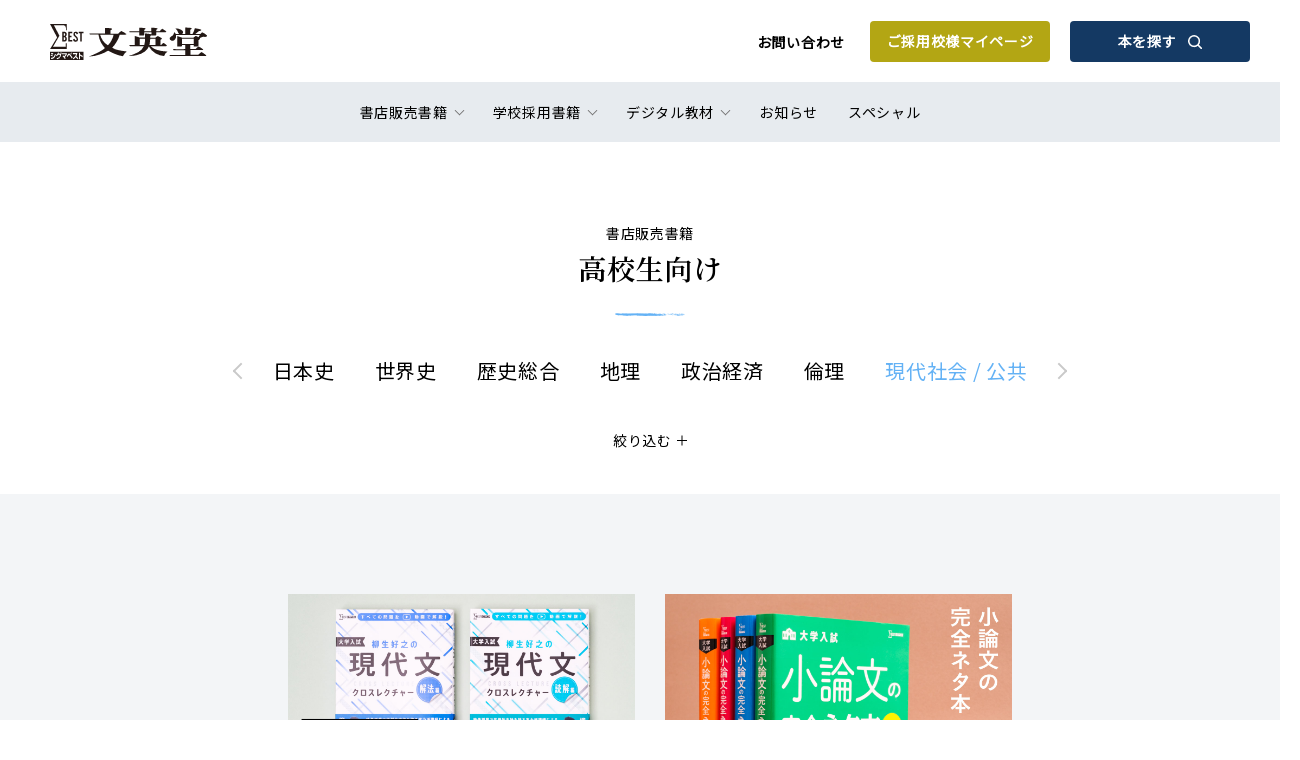

--- FILE ---
content_type: text/html; charset=UTF-8
request_url: https://www.bun-eido.co.jp/store/shop_senior_society_gsc/
body_size: 7602
content:
<!doctype html>
<html lang="ja">
<head>
<meta charset="utf-8">

<meta name="viewport" content="width=device-width, telephone=no">
<meta name="format-detection" content="telephone=no">

		<!-- All in One SEO 4.4.8 - aioseo.com -->
		<title>書店販売書籍_検索結果 | シグマベストの文英堂</title>
		<meta name="description" content="シグマベストの文英堂。書店で販売される書籍のご紹介。" />
		<meta name="robots" content="max-snippet:-1, max-image-preview:large, max-video-preview:-1" />
		<link rel="canonical" href="https://www.bun-eido.co.jp/store-result/" />
		<meta name="generator" content="All in One SEO (AIOSEO) 4.4.8" />
		<meta property="og:locale" content="ja_JP" />
		<meta property="og:site_name" content="文英堂 | シグマベストの文英堂" />
		<meta property="og:type" content="article" />
		<meta property="og:title" content="書店販売書籍_検索結果 | シグマベストの文英堂" />
		<meta property="og:description" content="シグマベストの文英堂。書店で販売される書籍のご紹介。" />
		<meta property="og:url" content="https://www.bun-eido.co.jp/store-result/" />
		<meta property="article:published_time" content="2021-11-12T05:53:41+00:00" />
		<meta property="article:modified_time" content="2021-12-14T08:38:14+00:00" />
		<meta name="twitter:card" content="summary" />
		<meta name="twitter:title" content="書店販売書籍_検索結果 | シグマベストの文英堂" />
		<meta name="twitter:description" content="シグマベストの文英堂。書店で販売される書籍のご紹介。" />
		<script type="application/ld+json" class="aioseo-schema">
			{"@context":"https:\/\/schema.org","@graph":[{"@type":"BreadcrumbList","@id":"https:\/\/www.bun-eido.co.jp\/store-result\/#breadcrumblist","itemListElement":[{"@type":"ListItem","@id":"https:\/\/www.bun-eido.co.jp\/#listItem","position":1,"name":"\u5bb6","item":"https:\/\/www.bun-eido.co.jp\/","nextItem":"https:\/\/www.bun-eido.co.jp\/store-result\/#listItem"},{"@type":"ListItem","@id":"https:\/\/www.bun-eido.co.jp\/store-result\/#listItem","position":2,"name":"\u66f8\u5e97\u8ca9\u58f2\u66f8\u7c4d_\u691c\u7d22\u7d50\u679c","previousItem":"https:\/\/www.bun-eido.co.jp\/#listItem"}]},{"@type":"Organization","@id":"https:\/\/www.bun-eido.co.jp\/#organization","name":"\u6587\u82f1\u5802","url":"https:\/\/www.bun-eido.co.jp\/"},{"@type":"WebPage","@id":"https:\/\/www.bun-eido.co.jp\/store-result\/#webpage","url":"https:\/\/www.bun-eido.co.jp\/store-result\/","name":"\u66f8\u5e97\u8ca9\u58f2\u66f8\u7c4d_\u691c\u7d22\u7d50\u679c | \u30b7\u30b0\u30de\u30d9\u30b9\u30c8\u306e\u6587\u82f1\u5802","description":"\u30b7\u30b0\u30de\u30d9\u30b9\u30c8\u306e\u6587\u82f1\u5802\u3002\u66f8\u5e97\u3067\u8ca9\u58f2\u3055\u308c\u308b\u66f8\u7c4d\u306e\u3054\u7d39\u4ecb\u3002","inLanguage":"ja","isPartOf":{"@id":"https:\/\/www.bun-eido.co.jp\/#website"},"breadcrumb":{"@id":"https:\/\/www.bun-eido.co.jp\/store-result\/#breadcrumblist"},"datePublished":"2021-11-12T05:53:41+09:00","dateModified":"2021-12-14T08:38:14+09:00"},{"@type":"WebSite","@id":"https:\/\/www.bun-eido.co.jp\/#website","url":"https:\/\/www.bun-eido.co.jp\/","name":"\u6587\u82f1\u5802","description":"\u30b7\u30b0\u30de\u30d9\u30b9\u30c8\u306e\u6587\u82f1\u5802","inLanguage":"ja","publisher":{"@id":"https:\/\/www.bun-eido.co.jp\/#organization"}}]}
		</script>
		<!-- All in One SEO -->

<link rel='dns-prefetch' href='//yubinbango.github.io' />
<link rel='dns-prefetch' href='//s.w.org' />
		<script type="text/javascript">
			window._wpemojiSettings = {"baseUrl":"https:\/\/s.w.org\/images\/core\/emoji\/13.1.0\/72x72\/","ext":".png","svgUrl":"https:\/\/s.w.org\/images\/core\/emoji\/13.1.0\/svg\/","svgExt":".svg","source":{"concatemoji":"https:\/\/www.bun-eido.co.jp\/wp-includes\/js\/wp-emoji-release.min.js?ver=5.8.12"}};
			!function(e,a,t){var n,r,o,i=a.createElement("canvas"),p=i.getContext&&i.getContext("2d");function s(e,t){var a=String.fromCharCode;p.clearRect(0,0,i.width,i.height),p.fillText(a.apply(this,e),0,0);e=i.toDataURL();return p.clearRect(0,0,i.width,i.height),p.fillText(a.apply(this,t),0,0),e===i.toDataURL()}function c(e){var t=a.createElement("script");t.src=e,t.defer=t.type="text/javascript",a.getElementsByTagName("head")[0].appendChild(t)}for(o=Array("flag","emoji"),t.supports={everything:!0,everythingExceptFlag:!0},r=0;r<o.length;r++)t.supports[o[r]]=function(e){if(!p||!p.fillText)return!1;switch(p.textBaseline="top",p.font="600 32px Arial",e){case"flag":return s([127987,65039,8205,9895,65039],[127987,65039,8203,9895,65039])?!1:!s([55356,56826,55356,56819],[55356,56826,8203,55356,56819])&&!s([55356,57332,56128,56423,56128,56418,56128,56421,56128,56430,56128,56423,56128,56447],[55356,57332,8203,56128,56423,8203,56128,56418,8203,56128,56421,8203,56128,56430,8203,56128,56423,8203,56128,56447]);case"emoji":return!s([10084,65039,8205,55357,56613],[10084,65039,8203,55357,56613])}return!1}(o[r]),t.supports.everything=t.supports.everything&&t.supports[o[r]],"flag"!==o[r]&&(t.supports.everythingExceptFlag=t.supports.everythingExceptFlag&&t.supports[o[r]]);t.supports.everythingExceptFlag=t.supports.everythingExceptFlag&&!t.supports.flag,t.DOMReady=!1,t.readyCallback=function(){t.DOMReady=!0},t.supports.everything||(n=function(){t.readyCallback()},a.addEventListener?(a.addEventListener("DOMContentLoaded",n,!1),e.addEventListener("load",n,!1)):(e.attachEvent("onload",n),a.attachEvent("onreadystatechange",function(){"complete"===a.readyState&&t.readyCallback()})),(n=t.source||{}).concatemoji?c(n.concatemoji):n.wpemoji&&n.twemoji&&(c(n.twemoji),c(n.wpemoji)))}(window,document,window._wpemojiSettings);
		</script>
		<style type="text/css">
img.wp-smiley,
img.emoji {
	display: inline !important;
	border: none !important;
	box-shadow: none !important;
	height: 1em !important;
	width: 1em !important;
	margin: 0 .07em !important;
	vertical-align: -0.1em !important;
	background: none !important;
	padding: 0 !important;
}
</style>
	<link rel='stylesheet' id='wp-block-library-css'  href='https://www.bun-eido.co.jp/wp-includes/css/dist/block-library/style.min.css?ver=5.8.12' type='text/css' media='all' />
<link rel='stylesheet' id='wp-members-css'  href='https://www.bun-eido.co.jp/wp-content/plugins/wp-members/assets/css/forms/generic-no-float.min.css?ver=3.4.8' type='text/css' media='all' />
<script type='text/javascript' src='https://www.bun-eido.co.jp/wp-includes/js/jquery/jquery.min.js?ver=3.6.0' id='jquery-core-js'></script>
<script type='text/javascript' src='https://www.bun-eido.co.jp/wp-includes/js/jquery/jquery-migrate.min.js?ver=3.3.2' id='jquery-migrate-js'></script>
<link rel="https://api.w.org/" href="https://www.bun-eido.co.jp/wp-json/" /><link rel="alternate" type="application/json" href="https://www.bun-eido.co.jp/wp-json/wp/v2/pages/102" /><link rel="EditURI" type="application/rsd+xml" title="RSD" href="https://www.bun-eido.co.jp/xmlrpc.php?rsd" />
<link rel="wlwmanifest" type="application/wlwmanifest+xml" href="https://www.bun-eido.co.jp/wp-includes/wlwmanifest.xml" /> 
<meta name="generator" content="WordPress 5.8.12" />
<link rel='shortlink' href='https://www.bun-eido.co.jp/?p=102' />
<link rel="alternate" type="application/json+oembed" href="https://www.bun-eido.co.jp/wp-json/oembed/1.0/embed?url=https%3A%2F%2Fwww.bun-eido.co.jp%2Fstore-result%2F" />
<link rel="alternate" type="text/xml+oembed" href="https://www.bun-eido.co.jp/wp-json/oembed/1.0/embed?url=https%3A%2F%2Fwww.bun-eido.co.jp%2Fstore-result%2F&#038;format=xml" />
    <script>
      jQuery(function($) {
        $( '.mw_wp_form form' ).attr( 'class', 'h-adr' );
        new YubinBango.MicroformatDom();
      });
    </script>
  <link rel="shortcut icon" href="/wp-content/themes/buneido/assets/img/favicon.ico">
<link rel="preconnect" href="https://fonts.googleapis.com">
<link rel="preconnect" href="https://fonts.gstatic.com" crossorigin>
<link href="https://fonts.googleapis.com/css2?family=Noto+Sans+JP&family=Noto+Serif+JP:wght@600&display=swap" rel="stylesheet">
<link rel="stylesheet" type="text/css" href="/wp-content/themes/buneido/style.css">
<link rel="stylesheet" type="text/css" href="/wp-content/themes/buneido/includes/style.css">
<!-- <head>ファイルでこのグローバル変数をチェックして<meta name="robots" content="noindex">を動的に挿入-->
<!-- ここまで -->

<!-- For Track User Log -->
<script> 
window.dataLayer = window.dataLayer || [];
    dataLayer.push({
    'user_id' : 0 
    });
</script>

<!-- Google Tag Manager -->
<script>(function(w,d,s,l,i){w[l]=w[l]||[];w[l].push({'gtm.start':
new Date().getTime(),event:'gtm.js'});var f=d.getElementsByTagName(s)[0],
j=d.createElement(s),dl=l!='dataLayer'?'&l='+l:'';j.async=true;j.src=
'https://www.googletagmanager.com/gtm.js?id='+i+dl;f.parentNode.insertBefore(j,f);
})(window,document,'script','dataLayer','GTM-5P3TJ3P');</script>
<!-- End Google Tag Manager -->
</head>
<body>
<!-- Google Tag Manager (noscript) -->
<noscript><iframe src="https://www.googletagmanager.com/ns.html?id=GTM-5P3TJ3P"
height="0" width="0" style="display:none;visibility:hidden"></iframe></noscript>
<!-- End Google Tag Manager (noscript) -->
<div id="container">
<!--// header -->
<header id="header" class="header">
  <div class="header__inner">
    <h1 class="header__logo"><a href="/">文英堂</a></h1>
    <div class="header__btnArea">
      <p class="header__btnArea__link"><a href="/contact/">お問い合わせ</a></p>
      <a href="/user/login/" class="modBtnMain modBtnMain--gold">ご採用校様<br class="modBpSp">マイページ</a>
      <a href="/detail/" class="modBtnMain modBtnMain--search">本を探す<i class="modBtnMain__icon modBtnMain__icon--search"><svg xmlns="http://www.w3.org/2000/svg" viewBox="0 0 18.45 18.45"><path d="M18.16,16.75,14.31,12.9a7.94,7.94,0,1,0-1.41,1.42l3.85,3.84a1,1,0,0,0,.7.29,1,1,0,0,0,.71-.29A1,1,0,0,0,18.16,16.75ZM8,14a5.93,5.93,0,0,1-4.24-1.76,6,6,0,0,1,0-8.48,6,6,0,0,1,8.48,0,6,6,0,0,1,0,8.48A5.93,5.93,0,0,1,8,14Z"/></svg></i></a>
    </div>
  </div>
  <span class="header__menuSwitch jsHeaderOpen">
    <i></i>
    <i></i>
    <i></i>
  </span>
  <ul class="header__menu">
    <li class="header__menu__item">
      <span class="category jsHeaderSubmenu">書店販売書籍</span>
      <div class="subMenu">
        <div class="subMenu__inner">
          <div class="subMenu__item">
            <ul class="subMenu__item__list">
              <li><a href="/store/shop_child/">幼児向け</a></li>
              <li><a href="/store/shop_element/">小学生向け</a></li>
              <li><a href="/store/shop_junior/">中学生向け</a></li>
              <li><a href="/store/shop_senior/">高校生向け</a></li>
              <li><a href="/store/shop_general/">一般向け</a></li>
            </ul>
          </div>
        </div>
    </li>
    <li class="header__menu__item">
      <span class="category jsHeaderSubmenu">学校採用書籍</span>
      <div class="subMenu">
        <div class="subMenu__inner">
          <div class="subMenu__item">
            <ul class="subMenu__item__list">
              <li><a href="/school/school_enmain/">高校 英語教科書</a></li>
              <li><a href="/school/school_ensub/">高校 英語副教材</a></li>
              <li><a href="/school/school_jamain/">高校 国語教科書</a></li>
              <li><a href="/school/school_jasub/">高校 国語副教材</a></li>
              <li><a href="/school/school_mathsub/">高校 数学副教材</a></li>
              <li><a href="/school/school_sciencesub/">高校 理科副教材</a></li>
				<li><a href="/school/school_societysub/">高校 社会副教材</a></li><!-- メニュー追加 -->
            </ul>
          </div>
        </div>
      </div>
    </li>
        <li class="header__menu__item">
      <span class="category jsHeaderSubmenu">デジタル教材</span>
      <div class="subMenu">
        <div class="subMenu__inner">
                  <div class="subMenu__item">
            <ul class="subMenu__item__list">
                            <li><a href="https://www.bun-eido.co.jp/digital/sigmaplayer2/">SigmaPlayer2</a></li>
                          </ul>
          </div>
                          <div class="subMenu__item subMenu__item--line">
            <p class="subMenu__item__title">学校専用</p>
            <ul class="subMenu__item__list">
                          <li><a href="https://www.bun-eido.co.jp/digital/%e9%9f%b3%e5%a3%b0%e8%a9%95%e4%be%a1%e3%82%a2%e3%83%97%e3%83%aa-%e3%82%aa%e3%83%b3%e3%83%88%e3%83%ac/">音声評価アプリ オントレ</a></li>
                          <li><a href="https://www.bun-eido.co.jp/digital/%e3%83%86%e3%82%b9%e3%83%88%e3%83%93%e3%83%ab%e3%83%80%e3%83%bc-%e3%82%af%e3%83%a9%e3%82%a6%e3%83%89%e7%89%88/">テストビルダー クラウド版</a></li>
                          <li><a href="https://www.bun-eido.co.jp/digital/%e3%83%86%e3%82%b9%e3%83%88%e3%83%93%e3%83%ab%e3%83%80%e3%83%bc-windows%e3%82%a2%e3%83%97%e3%83%aa%e7%89%88/">テストビルダー Windowsアプリ版</a></li>
                          <li><a href="https://www.bun-eido.co.jp/digital/google-forms%e3%83%bbmicrosoft-forms-%e3%83%86%e3%82%b9%e3%83%88%e3%82%b5%e3%83%bc%e3%83%93%e3%82%b9/">Google Forms・Microsoft Forms テストサービス</a></li>
                        </ul>
          </div>
                </div>
      </div>
    </li>
        <li class="header__menu__item"><a href="/news/">お知らせ</a></li>
    <li class="header__menu__item"><a href="/special/">スペシャル</a></li>
    <li class="header__menu__item header__menu__item--companyMenu">
      <div class="companyMenu">
        <ul class="companyMenu__list">
          <li><a href="/forstore/">書店様へ</a></li>
          <li><a href="/company/">会社情報</a></li>
          <li><a href="/recruit/">採用情報</a></li>
          <li><a href="/privacy/">プライバシーポリシー</a></li>
        </ul>
        <a href="/contact/" class="modBtnMain">お問い合わせ</a>
      </div>
    </li>
  </ul>
</header>
<!-- header //-->  <main class="main">
    <div class="pageContent">
      <div class="pageContent__inner">
        <h1 class="modHeadingMain"><span class="modHeadingMain__subTitle not_paging">書店販売書籍</span>高校生向け</h1>
        <div class="searchCategory">
          <div class="searchCategory__inner swiper-container jsSlideCategory">
            <ul class="searchCategory__list swiper-wrapper">
                                            <li class="swiper-slide"><a href="https://www.bun-eido.co.jp/store/shop_senior_society_ja/">日本史</a></li>
                                                            <li class="swiper-slide"><a href="https://www.bun-eido.co.jp/store/shop_senior_society_world/">世界史</a></li>
                                                            <li class="swiper-slide"><a href="https://www.bun-eido.co.jp/store/shop_senior_society_history/">歴史総合</a></li>
                                                            <li class="swiper-slide"><a href="https://www.bun-eido.co.jp/store/shop_senior_society_geography/">地理</a></li>
                                                            <li class="swiper-slide"><a href="https://www.bun-eido.co.jp/store/shop_senior_society_pe/">政治経済</a></li>
                                                            <li class="swiper-slide"><a href="https://www.bun-eido.co.jp/store/shop_senior_society_ethic/">倫理</a></li>
                                                            <li class="swiper-slide"><span class="not_paging">現代社会 / 公共</span></li>
                                          </ul>
            <div class="swiper-button-next"></div>
            <div class="swiper-button-prev"></div>
          </div>
                              <p class="modTextAccordion jsAccordion">絞り込む</p>
          <div class="form">
          <form action="/store/shop_senior_society_gsc/" method="GET" id="category_search">
            <div class="form__box">
                          <div class="form__box__item">
                <section class="formSection">
                  <h2 class="formSection__title">対象</h2>
                  <div class="formSection__item">
                    <ul class="checkboxList">
                       
                      <li class="checkboxList__item">
                        <div class="checkbox">
                          <input type="checkbox" name="c_target[]" id="shop_senior_all" value="143">
                          <label class="checkbox__label" for="shop_senior_all">高1～3</label>
                        </div>
                      </li>
                     
                      <li class="checkboxList__item">
                        <div class="checkbox">
                          <input type="checkbox" name="c_target[]" id="shop_senior_seniorexam" value="144">
                          <label class="checkbox__label" for="shop_senior_seniorexam">大学受験</label>
                        </div>
                      </li>
                                        </ul>
                  </div>
                </section>
              </div>
                                          <div class="form__box__item">
                <section class="formSection">
                  <h2 class="formSection__title">用途</h2>
                  <div class="formSection__item">
                    <ul class="checkboxList">
                     
                      <li class="checkboxList__item">
                        <div class="checkbox">
                          <input type="checkbox" name="c_use[]" id="shop_senior_workbook" value="176">
                          <label class="checkbox__label" for="shop_senior_workbook">問題集</label>
                        </div>
                      </li>
                       
                      <li class="checkboxList__item">
                        <div class="checkbox">
                          <input type="checkbox" name="c_use[]" id="shop_senior_reference" value="177">
                          <label class="checkbox__label" for="shop_senior_reference">参考書</label>
                        </div>
                      </li>
                       
                      <li class="checkboxList__item">
                        <div class="checkbox">
                          <input type="checkbox" name="c_use[]" id="shop_senior_other" value="178">
                          <label class="checkbox__label" for="shop_senior_other">その他</label>
                        </div>
                      </li>
                                          </ul>
                  </div>
                </section>
              </div>
                          </div>

          </form>
          </div>
                          </div>
        <div class="searchBooks">
                  <div class="topSection topSection--blue">
            <div class="topSection__inner">
              <div class="topSection__slide">
                <div class="swiper-container jsSlideItem">
                  <ul class="modListProducts modListProducts--slide swiper-wrapper">
                                        <li class="modListProducts__item swiper-slide">
                      <a href="https://www.bun-eido.co.jp/detail/result/?c_word=%E3%82%AF%E3%83%AD%E3%82%B9%E3%83%AC%E3%82%AF%E3%83%81%E3%83%A3%E3%83%BC&utm_source=qr&utm_medium=banner&utm_campaign=shop_001">
                        <figure class="modListProducts__item__img modListProducts__item__img--rectangle">
                          <span class="img not_paging">
                            <img src="https://www.bun-eido.co.jp/wp-content/uploads/2023/10/shop_cross.jpg" width="373" height="372" alt="shop_001_高校_柳生好之クロスレクチャー">
                          </span>
                        </figure>
                      </a>
                    </li>
                                        <li class="modListProducts__item swiper-slide">
                      <a href="https://www.bun-eido.co.jp/store/shop_senior/result/?c_series=%E5%B0%8F%E8%AB%96%E6%96%87%E3%81%AE%E5%AE%8C%E5%85%A8%E6%94%BB%E7%95%A5&utm_source=qr&utm_medium=banner&utm_campaign=shop_002">
                        <figure class="modListProducts__item__img modListProducts__item__img--rectangle">
                          <span class="img not_paging">
                            <img src="https://www.bun-eido.co.jp/wp-content/uploads/2023/10/shop_netabon.jpg" width="373" height="372" alt="shop_002_高校_小論文ネタ本">
                          </span>
                        </figure>
                      </a>
                    </li>
                                      </ul>
                  <div class="swiper-pagination"></div>
                  <div class="swiper-button-next"></div>
                  <div class="swiper-button-prev"></div>
                </div>
              </div>
            </div>
          </div>
                        </div>
        <div class="searchResults">
          <div class="searchResults__top">
            <p class="searchResults__top__number"><span class="not_paging">1-4件</span>/<span class="not_paging">全4件</span></p>
            <form action="/store/shop_senior_society_gsc/" method="GET">
            <div class="searchResults__top__selectBox">
                                          <select name="sort" class="sort">
                                <option value="1" >おすすめ順</option>
                                <option value="2" >新着順</option>
                                <option value="3" >価格が安い順</option>
                                <option value="4" >価格が高い順</option>
                              </select>
            </div>
            </form>
          </div>
          <dl class="searchResults__parameters">
            <dt>検索条件</dt>
            <dd>
              <ul>
                                <li>社会</li>
                                <li>現代社会 / 公共</li>
                              </ul>
            </dd>
          </dl>
        </div>
                <ul class="modListProducts">
                    <li class="modListProducts__item">
            <a href="/store/detail/24425">
              <figure class="modListProducts__item__img">
                <span class="img not_paging">
                                    <img src="/wp-content/uploads/books/24425/thumb_list/24425_list.jpg" width="372" height="372" alt="24425_list.jpg">
                                                    </span>
              </figure>
              <dl class="modListProducts__item__name">
                                <dt>理解しやすい</dt>
                                <dd>理解しやすい 公共</dd>
              </dl>
                            <p class="modListProducts__item__other">
                川本和彦&nbsp;著              </p>
                                          <p class="modListProducts__item__price">定価 <strong>2,200</strong>円(税込)</p>
                          </a>
          </li>
                    <li class="modListProducts__item">
            <a href="/store/detail/24184">
              <figure class="modListProducts__item__img">
                <span class="img not_paging">
                                    <img src="/wp-content/uploads/books/24184/thumb_list/24184_thumb_list.jpg" width="372" height="372" alt="24184_thumb_list.jpg">
                                                    </span>
              </figure>
              <dl class="modListProducts__item__name">
                                <dt>シグマ基本問題集</dt>
                                <dd>シグマ基本問題集 公共</dd>
              </dl>
                            <p class="modListProducts__item__other">
                文英堂編集部&nbsp;編              </p>
                                          <p class="modListProducts__item__price">定価 <strong>990</strong>円(税込)</p>
                          </a>
          </li>
                    <li class="modListProducts__item">
            <a href="/store/detail/24436">
              <figure class="modListProducts__item__img">
                <span class="img not_paging">
                                    <img src="/wp-content/uploads/books/24436/thumb_list/24436_list.jpg" width="372" height="372" alt="24436_list.jpg">
                                                    </span>
              </figure>
              <dl class="modListProducts__item__name">
                                <dt>高校必修整理ノート</dt>
                                <dd>必修整理ノート 公共</dd>
              </dl>
                            <p class="modListProducts__item__other">
                文英堂編集部&nbsp;編              </p>
                                          <p class="modListProducts__item__price">定価 <strong>1,100</strong>円(税込)</p>
                          </a>
          </li>
                    <li class="modListProducts__item">
            <a href="/store/detail/24274">
              <figure class="modListProducts__item__img">
                <span class="img not_paging">
                                    <img src="/wp-content/uploads/books/24274/thumb_list/24274_list.jpg" width="372" height="372" alt="24274_list.jpg">
                                                    </span>
              </figure>
              <dl class="modListProducts__item__name">
                                <dt>高校必修整理ノート</dt>
                                <dd>現代社会の必修整理ノート</dd>
              </dl>
                            <p class="modListProducts__item__other">
                文英堂編集部&nbsp;編              </p>
                                          <p class="modListProducts__item__price">定価 <strong>990</strong>円(税込)</p>
                          </a>
          </li>
                  </ul>
        <div class="searchResults">
          <div class="searchResults__top">
          <p class="searchResults__top__number"><span class="not_paging">1-4件</span>/<span class="not_paging">全4件</span></p>
                        <form action="/store/shop_senior_society_gsc/" method="GET">
            <div class="searchResults__top__selectBox">
                                          <select name="sort" class="sort">
                                <option value="1" >おすすめ順</option>
                                <option value="2" >新着順</option>
                                <option value="3" >価格が安い順</option>
                                <option value="4" >価格が高い順</option>
                              </select>
            </div>
            </form>
          </div>
        </div>
              </div>
    </div> 
  </main>
  <div class="modBreadcrumbs">
    <ul class="modBreadcrumbs__nav">
      <li class="modBreadcrumbs__nav__item"><a href="/">トップ</a></li>
      <li class="modBreadcrumbs__nav__item"><a href="/store/">書店販売書籍</a></li>
              <li class="modBreadcrumbs__nav__item"><a href="/store/shop_senior_society/">社会</a></li>
              <li class="modBreadcrumbs__nav__item"><a href="/store/shop_senior/">高校生向け</a></li>
            <li class="modBreadcrumbs__nav__item"><strong>現代社会 / 公共</strong></li>
    </ul>
  </div>
<script type="text/javascript" src="/wp-content/themes/buneido/js/custom_paging/paging.js"></script>
<script type="text/javascript" src="/wp-content/themes/buneido/js/category-search/custom-search.js"></script>
<!--// footer -->
<footer id="footer" class="footer">
  <div class="footer__inner">
    <div class="footer__company">
      <a href="/" class="footer__company__logo">文英堂</a>
      <ul class="footer__company__menu">
        <li><a href="/forstore/">書店様へ</a></li>
        <li><a href="/contact/">お問い合わせ</a></li>
        <li><a href="/company/">会社情報</a></li>
        <li><a href="/recruit/">採用情報</a></li>
        <li><a href="/privacy/">プライバシーポリシー</a></li>
      </ul>
    </div>
    <div class="footer__subCont">
      <ul class="footer__subCont__sns">
        <li><a href="https://www.instagram.com/bun_eido_studybooks/" target="_blank"><img src="/wp-content/themes/buneido/assets/img/common/icon_Instagram.svg" width="28" height="28" alt="Instagram"></a></li>
        <li><a href="https://twitter.com/bun_eido" target="_blank"><img src="/wp-content/themes/buneido/assets/img/common/icon_twitter.svg" width="28" height="28" alt="Twitter"></a></li>
        <li><a href="https://www.youtube.com/channel/UCKT6UROIQ_42a_AIjbsH2yg" target="_blank"><img src="/wp-content/themes/buneido/assets/img/common/icon_youtube.svg" width="28" height="28" alt="Youtube"></a></li>
      </ul>
      <p class="footer__subCont__copyright">&copy; 2021 Bun-eido Publishing Co., Ltd.</p>
    </div>
  </div>
</footer>
<!-- footer //-->
</div>
<!--// scripts -->
<script type="text/javascript" src="/wp-content/themes/buneido/assets/js/libs/jquery.min.js"></script>
<script type="text/javascript" src="/wp-content/themes/buneido/assets/js/libs/swiper.min.js"></script>
<script src="https://unpkg.com/@panzoom/panzoom@4.5.1/dist/panzoom.min.js"></script>
<script type="text/javascript" src="/wp-content/themes/buneido/assets/js/common.js"></script>
<!-- scripts //-->
  <script>
    var ajax_url = 'https://www.bun-eido.co.jp/wp-admin/admin-ajax.php';
  </script>
<script type='text/javascript' src='https://www.bun-eido.co.jp/wp-includes/js/jquery/ui/core.min.js?ver=1.12.1' id='jquery-ui-core-js'></script>
<script type='text/javascript' src='https://www.bun-eido.co.jp/wp-includes/js/jquery/ui/datepicker.min.js?ver=1.12.1' id='jquery-ui-datepicker-js'></script>
<script type='text/javascript' id='jquery-ui-datepicker-js-after'>
jQuery(document).ready(function(jQuery){jQuery.datepicker.setDefaults({"closeText":"\u9589\u3058\u308b","currentText":"\u4eca\u65e5","monthNames":["1\u6708","2\u6708","3\u6708","4\u6708","5\u6708","6\u6708","7\u6708","8\u6708","9\u6708","10\u6708","11\u6708","12\u6708"],"monthNamesShort":["1\u6708","2\u6708","3\u6708","4\u6708","5\u6708","6\u6708","7\u6708","8\u6708","9\u6708","10\u6708","11\u6708","12\u6708"],"nextText":"\u6b21","prevText":"\u524d","dayNames":["\u65e5\u66dc\u65e5","\u6708\u66dc\u65e5","\u706b\u66dc\u65e5","\u6c34\u66dc\u65e5","\u6728\u66dc\u65e5","\u91d1\u66dc\u65e5","\u571f\u66dc\u65e5"],"dayNamesShort":["\u65e5","\u6708","\u706b","\u6c34","\u6728","\u91d1","\u571f"],"dayNamesMin":["\u65e5","\u6708","\u706b","\u6c34","\u6728","\u91d1","\u571f"],"dateFormat":"yy\u5e74mm\u6708d\u65e5","firstDay":1,"isRTL":false});});
</script>
<script type='text/javascript' src='https://yubinbango.github.io/yubinbango/yubinbango.js?ver=5.8.12' id='yubinbango-js'></script>
<script type='text/javascript' src='https://www.bun-eido.co.jp/wp-includes/js/wp-embed.min.js?ver=5.8.12' id='wp-embed-js'></script>
</body>

</html>

--- FILE ---
content_type: text/css
request_url: https://www.bun-eido.co.jp/wp-content/themes/buneido/style.css
body_size: 25014
content:
@charset "UTF-8";
/*
Theme Name: 文英堂
Description:
Version: 1.0
Author: 株式会社クーシー
Author URI: https://coosy.co.jp/
*/
@font-face {
  font-family: 'swiper-icons';
  src: url("data:application/font-woff;charset=utf-8;base64, [base64]//wADZ2x5ZgAAAywAAADMAAAD2MHtryVoZWFkAAABbAAAADAAAAA2E2+eoWhoZWEAAAGcAAAAHwAAACQC9gDzaG10eAAAAigAAAAZAAAArgJkABFsb2NhAAAC0AAAAFoAAABaFQAUGG1heHAAAAG8AAAAHwAAACAAcABAbmFtZQAAA/gAAAE5AAACXvFdBwlwb3N0AAAFNAAAAGIAAACE5s74hXjaY2BkYGAAYpf5Hu/j+W2+MnAzMYDAzaX6QjD6/4//Bxj5GA8AuRwMYGkAPywL13jaY2BkYGA88P8Agx4j+/8fQDYfA1AEBWgDAIB2BOoAeNpjYGRgYNBh4GdgYgABEMnIABJzYNADCQAACWgAsQB42mNgYfzCOIGBlYGB0YcxjYGBwR1Kf2WQZGhhYGBiYGVmgAFGBiQQkOaawtDAoMBQxXjg/wEGPcYDDA4wNUA2CCgwsAAAO4EL6gAAeNpj2M0gyAACqxgGNWBkZ2D4/wMA+xkDdgAAAHjaY2BgYGaAYBkGRgYQiAHyGMF8FgYHIM3DwMHABGQrMOgyWDLEM1T9/w8UBfEMgLzE////P/5//f/V/xv+r4eaAAeMbAxwIUYmIMHEgKYAYjUcsDAwsLKxc3BycfPw8jEQA/[base64]/uznmfPFBNODM2K7MTQ45YEAZqGP81AmGGcF3iPqOop0r1SPTaTbVkfUe4HXj97wYE+yNwWYxwWu4v1ugWHgo3S1XdZEVqWM7ET0cfnLGxWfkgR42o2PvWrDMBSFj/IHLaF0zKjRgdiVMwScNRAoWUoH78Y2icB/yIY09An6AH2Bdu/UB+yxopYshQiEvnvu0dURgDt8QeC8PDw7Fpji3fEA4z/PEJ6YOB5hKh4dj3EvXhxPqH/SKUY3rJ7srZ4FZnh1PMAtPhwP6fl2PMJMPDgeQ4rY8YT6Gzao0eAEA409DuggmTnFnOcSCiEiLMgxCiTI6Cq5DZUd3Qmp10vO0LaLTd2cjN4fOumlc7lUYbSQcZFkutRG7g6JKZKy0RmdLY680CDnEJ+UMkpFFe1RN7nxdVpXrC4aTtnaurOnYercZg2YVmLN/d/gczfEimrE/fs/bOuq29Zmn8tloORaXgZgGa78yO9/cnXm2BpaGvq25Dv9S4E9+5SIc9PqupJKhYFSSl47+Qcr1mYNAAAAeNptw0cKwkAAAMDZJA8Q7OUJvkLsPfZ6zFVERPy8qHh2YER+3i/BP83vIBLLySsoKimrqKqpa2hp6+jq6RsYGhmbmJqZSy0sraxtbO3sHRydnEMU4uR6yx7JJXveP7WrDycAAAAAAAH//wACeNpjYGRgYOABYhkgZgJCZgZNBkYGLQZtIJsFLMYAAAw3ALgAeNolizEKgDAQBCchRbC2sFER0YD6qVQiBCv/H9ezGI6Z5XBAw8CBK/m5iQQVauVbXLnOrMZv2oLdKFa8Pjuru2hJzGabmOSLzNMzvutpB3N42mNgZGBg4GKQYzBhYMxJLMlj4GBgAYow/P/PAJJhLM6sSoWKfWCAAwDAjgbRAAB42mNgYGBkAIIbCZo5IPrmUn0hGA0AO8EFTQAA") format("woff");
  font-weight: 400;
  font-style: normal;
}
:root {
  --swiper-theme-color: #007aff;
}

.swiper-container {
  margin-left: auto;
  margin-right: auto;
  position: relative;
  overflow: hidden;
  list-style: none;
  padding: 0;
  /* Fix of Webkit flickering */
  z-index: 1;
}

.swiper-container-vertical > .swiper-wrapper {
  flex-direction: column;
}

.swiper-wrapper {
  position: relative;
  width: 100%;
  height: 100%;
  z-index: 1;
  display: flex;
  transition-property: transform;
  box-sizing: content-box;
}

.swiper-container-android .swiper-slide,
.swiper-wrapper {
  transform: translate3d(0px, 0, 0);
}

.swiper-container-multirow > .swiper-wrapper {
  flex-wrap: wrap;
}

.swiper-container-multirow-column > .swiper-wrapper {
  flex-wrap: wrap;
  flex-direction: column;
}

.swiper-container-free-mode > .swiper-wrapper {
  transition-timing-function: ease-out;
  margin: 0 auto;
}

.swiper-slide {
  flex-shrink: 0;
  width: 100%;
  height: 100%;
  position: relative;
  transition-property: transform;
}

.swiper-slide-invisible-blank {
  visibility: hidden;
}

/* Auto Height */
.swiper-container-autoheight, .swiper-container-autoheight .swiper-slide {
  height: auto;
}
.swiper-container-autoheight .swiper-wrapper {
  align-items: flex-start;
  transition-property: transform, height;
}

/* 3D Effects */
.swiper-container-3d {
  perspective: 1200px;
}
.swiper-container-3d .swiper-wrapper, .swiper-container-3d .swiper-slide, .swiper-container-3d .swiper-slide-shadow-left, .swiper-container-3d .swiper-slide-shadow-right, .swiper-container-3d .swiper-slide-shadow-top, .swiper-container-3d .swiper-slide-shadow-bottom, .swiper-container-3d .swiper-cube-shadow {
  transform-style: preserve-3d;
}
.swiper-container-3d .swiper-slide-shadow-left, .swiper-container-3d .swiper-slide-shadow-right, .swiper-container-3d .swiper-slide-shadow-top, .swiper-container-3d .swiper-slide-shadow-bottom {
  position: absolute;
  left: 0;
  top: 0;
  width: 100%;
  height: 100%;
  pointer-events: none;
  z-index: 10;
}
.swiper-container-3d .swiper-slide-shadow-left {
  background-image: linear-gradient(to left, rgba(0, 0, 0, 0.5), rgba(0, 0, 0, 0));
}
.swiper-container-3d .swiper-slide-shadow-right {
  background-image: linear-gradient(to right, rgba(0, 0, 0, 0.5), rgba(0, 0, 0, 0));
}
.swiper-container-3d .swiper-slide-shadow-top {
  background-image: linear-gradient(to top, rgba(0, 0, 0, 0.5), rgba(0, 0, 0, 0));
}
.swiper-container-3d .swiper-slide-shadow-bottom {
  background-image: linear-gradient(to bottom, rgba(0, 0, 0, 0.5), rgba(0, 0, 0, 0));
}

/* CSS Mode */
.swiper-container-css-mode > .swiper-wrapper {
  overflow: auto;
  scrollbar-width: none;
  /* For Firefox */
  -ms-overflow-style: none;
  /* For Internet Explorer and Edge */
}
.swiper-container-css-mode > .swiper-wrapper::-webkit-scrollbar {
  display: none;
}
.swiper-container-css-mode > .swiper-wrapper > .swiper-slide {
  scroll-snap-align: start start;
}

.swiper-container-horizontal.swiper-container-css-mode > .swiper-wrapper {
  scroll-snap-type: x mandatory;
}

.swiper-container-vertical.swiper-container-css-mode > .swiper-wrapper {
  scroll-snap-type: y mandatory;
}

:root {
  /*
  --swiper-pagination-color: var(--swiper-theme-color);
  */
}

.swiper-pagination {
  position: absolute;
  text-align: center;
  transition: 300ms opacity;
  transform: translate3d(0, 0, 0);
  z-index: 10;
}
.swiper-pagination.swiper-pagination-hidden {
  opacity: 0;
}

/* Common Styles */
.swiper-pagination-fraction, .swiper-pagination-custom, .swiper-container-horizontal > .swiper-pagination-bullets {
  bottom: 10px;
  left: 0;
  width: 100%;
}

/* Bullets */
.swiper-pagination-bullets-dynamic {
  overflow: hidden;
  font-size: 0;
}
.swiper-pagination-bullets-dynamic .swiper-pagination-bullet {
  transform: scale(0.33);
  position: relative;
}
.swiper-pagination-bullets-dynamic .swiper-pagination-bullet-active {
  transform: scale(1);
}
.swiper-pagination-bullets-dynamic .swiper-pagination-bullet-active-main {
  transform: scale(1);
}
.swiper-pagination-bullets-dynamic .swiper-pagination-bullet-active-prev {
  transform: scale(0.66);
}
.swiper-pagination-bullets-dynamic .swiper-pagination-bullet-active-prev-prev {
  transform: scale(0.33);
}
.swiper-pagination-bullets-dynamic .swiper-pagination-bullet-active-next {
  transform: scale(0.66);
}
.swiper-pagination-bullets-dynamic .swiper-pagination-bullet-active-next-next {
  transform: scale(0.33);
}

.swiper-pagination-bullet {
  width: 8px;
  height: 8px;
  display: inline-block;
  border-radius: 100%;
  background: #000;
  opacity: 0.2;
}
button.swiper-pagination-bullet {
  border: none;
  margin: 0;
  padding: 0;
  box-shadow: none;
  appearance: none;
}
.swiper-pagination-clickable .swiper-pagination-bullet {
  cursor: pointer;
}

.swiper-pagination-bullet-active {
  opacity: 1;
  background: var(--swiper-pagination-color, var(--swiper-theme-color));
}

.swiper-container-vertical > .swiper-pagination-bullets {
  right: 10px;
  top: 50%;
  transform: translate3d(0px, -50%, 0);
}
.swiper-container-vertical > .swiper-pagination-bullets .swiper-pagination-bullet {
  margin: 6px 0;
  display: block;
}
.swiper-container-vertical > .swiper-pagination-bullets.swiper-pagination-bullets-dynamic {
  top: 50%;
  transform: translateY(-50%);
  width: 8px;
}
.swiper-container-vertical > .swiper-pagination-bullets.swiper-pagination-bullets-dynamic .swiper-pagination-bullet {
  display: inline-block;
  transition: 200ms transform, 200ms top;
}

.swiper-container-horizontal > .swiper-pagination-bullets .swiper-pagination-bullet {
  margin: 0 4px;
}
.swiper-container-horizontal > .swiper-pagination-bullets.swiper-pagination-bullets-dynamic {
  left: 50%;
  transform: translateX(-50%);
  white-space: nowrap;
}
.swiper-container-horizontal > .swiper-pagination-bullets.swiper-pagination-bullets-dynamic .swiper-pagination-bullet {
  transition: 200ms transform, 200ms left;
}
.swiper-container-horizontal.swiper-container-rtl > .swiper-pagination-bullets-dynamic .swiper-pagination-bullet {
  transition: 200ms transform, 200ms right;
}

/* Progress */
.swiper-pagination-progressbar {
  background: rgba(0, 0, 0, 0.25);
  position: absolute;
}
.swiper-pagination-progressbar .swiper-pagination-progressbar-fill {
  background: var(--swiper-pagination-color, var(--swiper-theme-color));
  position: absolute;
  left: 0;
  top: 0;
  width: 100%;
  height: 100%;
  transform: scale(0);
  transform-origin: left top;
}
.swiper-container-rtl .swiper-pagination-progressbar .swiper-pagination-progressbar-fill {
  transform-origin: right top;
}
.swiper-container-horizontal > .swiper-pagination-progressbar, .swiper-container-vertical > .swiper-pagination-progressbar.swiper-pagination-progressbar-opposite {
  width: 100%;
  height: 4px;
  left: 0;
  top: 0;
}
.swiper-container-vertical > .swiper-pagination-progressbar, .swiper-container-horizontal > .swiper-pagination-progressbar.swiper-pagination-progressbar-opposite {
  width: 4px;
  height: 100%;
  left: 0;
  top: 0;
}

.swiper-pagination-white {
  --swiper-pagination-color: #ffffff;
}

.swiper-pagination-black {
  --swiper-pagination-color: #000000;
}

.swiper-pagination-lock {
  display: none;
}

:root {
  --swiper-navigation-size: 44px;
  /*
  --swiper-navigation-color: var(--swiper-theme-color);
  */
}

.swiper-button-prev,
.swiper-button-next {
  position: absolute;
  top: 50%;
  width: calc(var(--swiper-navigation-size) / 44 * 27);
  height: var(--swiper-navigation-size);
  margin-top: calc(0px - (var(--swiper-navigation-size) / 2));
  z-index: 10;
  cursor: pointer;
  display: flex;
  align-items: center;
  justify-content: center;
  color: var(--swiper-navigation-color, var(--swiper-theme-color));
}
.swiper-button-prev.swiper-button-disabled,
.swiper-button-next.swiper-button-disabled {
  opacity: 0.35;
  cursor: auto;
  pointer-events: none;
}
.swiper-button-prev:after,
.swiper-button-next:after {
  font-family: swiper-icons;
  font-size: var(--swiper-navigation-size);
  text-transform: none !important;
  letter-spacing: 0;
  text-transform: none;
  font-variant: initial;
  line-height: 1;
}

.swiper-button-prev,
.swiper-container-rtl .swiper-button-next {
  left: 10px;
  right: auto;
}
.swiper-button-prev:after,
.swiper-container-rtl .swiper-button-next:after {
  content: 'prev';
}

.swiper-button-next,
.swiper-container-rtl .swiper-button-prev {
  right: 10px;
  left: auto;
}
.swiper-button-next:after,
.swiper-container-rtl .swiper-button-prev:after {
  content: 'next';
}

.swiper-button-prev.swiper-button-white,
.swiper-button-next.swiper-button-white {
  --swiper-navigation-color: #ffffff;
}

.swiper-button-prev.swiper-button-black,
.swiper-button-next.swiper-button-black {
  --swiper-navigation-color: #000000;
}

.swiper-button-lock {
  display: none;
}

/* reset css
==============================================================*/
body,
h1, h2, h3, h4, h5, h6,
p, ol, ul, dl, dt, dd, form,
figure {
  margin: 0;
  padding: 0;
}

h1, h2, h3, h4, h5, h6 {
  font-size: 100%;
  font-weight: normal;
}

strong {
  font-weight: normal;
}

table, td, th, tr, thead, tbody {
  border: none;
}

table th {
  text-align: left;
  font-weight: normal;
}

table {
  border-collapse: collapse;
}

ul, ol {
  list-style: none;
}

a {
  text-decoration: none;
}

a img {
  border: none;
}

img {
  vertical-align: bottom;
}

textarea {
  font-size: 1em;
  border: none;
  border-radius: 0;
  outline: none;
  -webkit-appearance: none;
  -webkit-box-shadow: none;
  box-shadow: none;
}

select {
  font-size: 1em;
  border: none;
  border-radius: 0;
  outline: none;
  -webkit-appearance: none;
  appearance: none;
  -webkit-box-shadow: none;
  box-shadow: none;
}
select::-ms-expand {
  display: none;
}

header, footer, section, nav, main,
figure, figcaption, time, small {
  display: block;
}

input[type="submit"], input[type="image"] {
  border: none;
  padding: 0;
}
input[type="text"], input[type="email"], input[type="tel"], input[type="number"], input[type="password"] {
  outline: none;
  appearance: none;
  -webkit-appearance: none;
  border-radius: 0;
  -webkit-box-shadow: none;
  box-shadow: none;
}
input[type="number"] {
  -moz-appearance: textfield;
}
input[type="number"]::-webkit-outer-spin-button, input[type="number"]::-webkit-inner-spin-button {
  appearance: none;
  -webkit-appearance: none;
  -moz-appearance: none;
  margin: 0;
}

button {
  border: none;
  margin: 0;
  cursor: pointer;
}

input[type="submit"], input[type="image"], input[type="reset"] {
  cursor: pointer;
}

address {
  font-style: normal;
}

input,
button,
select,
textarea {
  -webkit-appearance: none;
  -moz-appearance: none;
  appearance: none;
  background: transparent;
  border: none;
  border-radius: 0;
  outline: none;
}

input::placeholder,
textarea::placeholder {
  color: #999;
}

/* 汎用モジュール
========================================================*/
.modBpPc {
  display: block;
}
@media screen and (max-width: 768px), print {
  .modBpPc {
    display: none;
  }
}
.modBpPc--inline {
  display: inline;
}
@media screen and (max-width: 768px), print {
  .modBpPc--inline {
    display: none;
  }
}
.modBpSp {
  display: none;
}
@media screen and (max-width: 768px), print {
  .modBpSp {
    display: block;
  }
}
.modBpSp--inline {
  display: none;
}
@media screen and (max-width: 768px), print {
  .modBpSp--inline {
    display: inline;
  }
}

.modHeadingMain {
  text-align: center;
  font-family: "Noto Serif JP", serif;
  font-weight: 600;
  line-height: 1.7;
}
@media screen and (min-width: 769px), print {
  .modHeadingMain {
    font-size: 28px;
    font-size: 2.8rem;
    margin: 0 0 40px;
  }
}
@media screen and (max-width: 768px), print {
  .modHeadingMain {
    font-size: 24px;
    font-size: 2.4rem;
    margin: 0 0 25px;
  }
}
.modHeadingMain::after {
  content: "";
  display: block;
  margin: 0 auto;
  background: url("/wp-content/themes/buneido/assets/img/common/bg_title.png") no-repeat 0 0;
  background-size: 100%;
}
@media screen and (min-width: 769px), print {
  .modHeadingMain::after {
    width: 70px;
    height: 3px;
    margin-top: 21px;
  }
}
@media screen and (max-width: 768px), print {
  .modHeadingMain::after {
    width: 60px;
    height: 3px;
    margin-top: 13px;
  }
}
.modHeadingMain__subTitle {
  display: block;
  font-family: "Noto Sans JP", "ヒラギノ角ゴ Pro W3", "Hiragino Kaku Gothic Pro", "メイリオ", Meiryo, Osaka, Arial, Helvetica, Verdana, sans-serif, "ＭＳ Ｐゴシック", "MS PGothic";
  font-weight: 400;
}
@media screen and (min-width: 769px), print {
  .modHeadingMain__subTitle {
    font-size: 14px;
    font-size: 1.4rem;
  }
}
@media screen and (max-width: 768px), print {
  .modHeadingMain__subTitle {
    font-size: 13px;
    font-size: 1.3rem;
  }
}
.modHeadingSection {
  text-align: center;
  font-family: "Noto Serif JP", serif;
  font-weight: 600;
  line-height: 1.5;
}
@media screen and (min-width: 769px), print {
  .modHeadingSection {
    font-size: 24px;
    font-size: 2.4rem;
    margin: 0 0 34px;
  }
}
@media screen and (max-width: 768px), print {
  .modHeadingSection {
    font-size: 20px;
    font-size: 2rem;
    margin: 0 0 24px;
  }
}
.modHeadingSubSection {
  text-align: center;
}
@media screen and (min-width: 769px), print {
  .modHeadingSubSection {
    font-size: 18px;
    font-size: 1.8rem;
    margin: 0 0 34px;
  }
}
@media screen and (max-width: 768px), print {
  .modHeadingSubSection {
    font-size: 14px;
    font-size: 1.4rem;
    margin: 0 0 14px;
  }
}
.modHeadingItem {
  font-family: "Noto Serif JP", serif;
  font-weight: 600;
  line-height: 1.5;
}
@media screen and (min-width: 769px), print {
  .modHeadingItem {
    font-size: 20px;
    font-size: 2rem;
    margin: 0 0 13px;
  }
}
@media screen and (max-width: 768px), print {
  .modHeadingItem {
    font-size: 14px;
    font-size: 1.4rem;
    margin: 0 0 5px;
  }
}

.modTextRead {
  text-align: center;
}
@media screen and (min-width: 769px), print {
  .modTextRead {
    font-size: 16px;
    font-size: 1.6rem;
    margin: 0 0 45px;
  }
}
@media screen and (max-width: 768px), print {
  .modTextRead {
    font-size: 13px;
    font-size: 1.3rem;
    margin: 0 0 18px;
  }
}
@media screen and (max-width: 768px), print {
  .modTextRead--left {
    text-align: left;
  }
}
.modTextRead > a {
  text-decoration: underline;
}
@media screen and (min-width: 769px), print {
  .modTextRead + .modListTel {
    margin-top: -20px;
  }
}
@media screen and (max-width: 768px), print {
  .modTextRead + .modListTel {
    margin-top: 0;
  }
}
.modTextAccordion {
  position: relative;
  display: inline-block;
  text-align: center;
  padding: 0 15px 0 0;
}
@media screen and (min-width: 769px), print {
  .modTextAccordion {
    cursor: pointer;
  }
}
.modTextAccordion::before, .modTextAccordion::after {
  content: "";
  display: block;
  width: 10px;
  height: 1px;
  background: #000;
  position: absolute;
  top: 50%;
  right: 0;
  transition: all 0.3s;
}
.modTextAccordion::after {
  transform: rotate(90deg);
}
.modTextAccordion.is-open::after {
  opacity: 0;
  transform: rotate(0deg);
}
.modTextAnchor {
  text-decoration: underline;
}
.modTextAnchor::after {
  content: "";
  display: inline-block;
  vertical-align: middle;
  width: 8px;
  height: 8px;
  margin: -7px 0 0 8px;
  border-bottom: 1px solid #000;
  border-right: 1px solid #000;
  transform: rotate(45deg);
}
@media screen and (min-width: 769px), print {
  .modTextAnchor:hover {
    text-decoration: none;
  }
}

.modBtnArea {
  text-align: center;
}
@media screen and (min-width: 769px), print {
  .modBtnArea {
    margin: 48px 0 0;
  }
}
@media screen and (max-width: 768px), print {
  .modBtnArea {
    margin: 35px 0 0;
  }
}
@media screen and (min-width: 769px), print {
  .modBtnArea--contact {
    margin-top: 90px;
  }
}
@media screen and (min-width: 769px), print {
  .modBtnArea--left {
    text-align: left;
  }
}
.modBtnMain, input[type="submit"].modBtnMain {
  position: relative;
  display: inline-block;
  text-align: center;
  color: #fff;
  border-radius: 4px;
  background: #143963;
  font-weight: bold;
  -wewbkit-transition: 0.3s ease-out;
  transition: 0.3s ease-out;
}
@media screen and (min-width: 769px), print {
  .modBtnMain, input[type="submit"].modBtnMain {
    min-width: 200px;
    padding: 6px 10px 7px;
  }
  .modBtnMain:hover, input[type="submit"].modBtnMain:hover {
    opacity: 0.7;
  }
}
@media screen and (max-width: 768px), print {
  .modBtnMain, input[type="submit"].modBtnMain {
    min-width: 190px;
    padding: 8px 10px;
    font-size: 13px;
    font-size: 1.3rem;
  }
}
.modBtnMain__icon {
  display: inline-block;
  vertical-align: middle;
  font-size: 0;
  line-height: 0;
  margin: -2px 0 0 12px;
}
.modBtnMain__icon > svg {
  width: 100%;
  height: auto;
  fill: #fff;
}
.modBtnMain__icon--search {
  width: 14px;
  height: 14px;
}
.modBtnMain__icon--revision {
  width: 18px;
  height: 12px;
}
.modBtnMain--gray {
  background: #ebebeb;
  color: #000;
}
.modBtnMain--gold {
  background: #b3a614;
}
.modBtnMain--anchor::after {
  content: "";
  display: inline-block;
  vertical-align: middle;
  width: 10px;
  height: 10px;
  margin: -7px 0 0 8px;
  border-bottom: 1px solid #fff;
  border-right: 1px solid #fff;
  transform: rotate(45deg);
}
@media screen and (min-width: 769px), print {
  .modBtnMain--small {
    min-width: 120px;
  }
}
@media screen and (max-width: 768px), print {
  .modBtnMain--small {
    min-width: 90px;
    padding: 3px 10px;
  }
}
.modBtnOut {
  position: relative;
  display: inline-block;
  text-align: center;
  border-radius: 4px;
  font-weight: bold;
  border: 1px solid #ccc;
  -wewbkit-transition: 0.3s ease-out;
  transition: 0.3s ease-out;
}
@media screen and (min-width: 769px), print {
  .modBtnOut {
    min-width: 150px;
    padding: 3px 10px 4px;
  }
  .modBtnOut:hover {
    opacity: 0.7;
  }
}
@media screen and (max-width: 768px), print {
  .modBtnOut {
    min-width: 110px;
    padding: 3px 10px;
    font-size: 13px;
    font-size: 1.3rem;
  }
}

@media screen and (min-width: 769px), print {
  input[type="submit"].modBtnMain {
    padding: 10px 10px 9px;
    font-size: 14px;
    font-size: 1.4rem;
  }
}
@media screen and (max-width: 768px), print {
  input[type="submit"].modBtnMain {
    padding: 10px;
    font-size: 13px;
    font-size: 1.3rem;
  }
}
input[type="submit"].modBtnMain:disabled {
  background: #d0d7e0;
  cursor: default;
  pointer-events: none;
}
input[type="submit"].modBtnMain--gray {
  background: #ebebeb;
  color: #000;
}

.modListProducts {
  display: flex;
  flex-wrap: wrap;
}
@media screen and (min-width: 769px), print {
  .modListProducts {
    margin: -60px 0 0 -40px;
  }
}
@media screen and (max-width: 768px), print {
  .modListProducts {
    justify-content: space-between;
  }
}
.modListProducts__item {
  line-height: 1.5;
}
@media screen and (min-width: 769px), print {
  .modListProducts__item {
    width: calc(100% / 3 - 40px);
    margin: 60px 0 0 40px;
  }
}
@media screen and (max-width: 768px), print {
  .modListProducts__item {
    width: calc(50% - 8px);
  }
  .modListProducts__item:not(:nth-child(-n+2)) {
    margin: 49px 0 0;
  }
}
.modListProducts__item > a {
  display: block;
}
.modListProducts__item__img .img {
  display: block;
  overflow: hidden;
  position: relative;
  font-size: 0;
  line-height: 0;
  aspect-ratio: 1/1;
}
.modListProducts__item__img .img img {
  object-fit: cover;
  width: 100%;
  height: 100%;
}
.modListProducts__item__img .caption {
  text-align: center;
  margin: 10px 0 0;
}
@media screen and (min-width: 769px), print {
  .modListProducts__item__img .caption {
    font-size: 16px;
    font-size: 1.6rem;
  }
}
@media screen and (max-width: 768px), print {
  .modListProducts__item__img .caption {
    font-size: 13px;
    font-size: 1.3rem;
  }
}
.modListProducts__item__img .modTag {
  position: absolute;
  bottom: 0;
  left: 0;
}
.modListProducts__item__img--rectangle .img {
  aspect-ratio: 16/9;
}
@media screen and (min-width: 769px), print {
  .modListProducts__item__name {
    margin: 19px 0 11px;
  }
}
@media screen and (max-width: 768px), print {
  .modListProducts__item__name {
    margin: 15px 0 9px;
  }
}
.modListProducts__item__name > dt {
  color: #666;
  font-size: 12px;
  font-size: 1.2rem;
  margin: 0 0 5px;
}
.modListProducts__item__name > dd {
  font-weight: bold;
}
@media screen and (max-width: 768px), print {
  .modListProducts__item__name > dd {
    font-size: 13px;
    font-size: 1.3rem;
  }
}
.modListProducts__item__other {
  color: #666;
}
.modListProducts__item__price {
  font-size: 12px;
  font-size: 1.2rem;
}
.modListProducts__item__price > strong {
  font-size: 16px;
  font-size: 1.6rem;
}
.modListProducts--slide {
  flex-wrap: nowrap;
}
@media screen and (min-width: 769px), print {
  .modListProducts--slide {
    margin: 0 0 52px;
  }
}
@media screen and (max-width: 768px), print {
  .modListProducts--slide {
    margin: 0 0 40px;
  }
}
.modListProducts--slide .modListProducts__item {
  margin: 0;
}
@media screen and (min-width: 769px), print {
  .is-noslide .modListProducts--slide {
    justify-content: center;
  }
}
@media screen and (max-width: 768px), print {
  .is-noslide .modListProducts--slide {
    margin: 0;
  }
}
@media screen and (min-width: 769px), print {
  .is-noslide .modListProducts--slide .modListProducts__item {
    margin: 0 15px;
  }
}
@media screen and (min-width: 769px), print {
  .modListNews {
    max-width: 1000px;
    margin: 0 auto;
  }
}
@media screen and (max-width: 768px), print {
  .modListNews {
    margin: 0 -25px;
  }
}
.modListNews__item {
  border-bottom: 1px solid #ccc;
}
.modListNews__item > a {
  position: relative;
}
@media screen and (min-width: 769px), print {
  .modListNews__item > a {
    display: flex;
    align-items: center;
    padding: 10px 30px 11px;
  }
}
@media screen and (max-width: 768px), print {
  .modListNews__item > a {
    display: block;
    padding: 19px 50px 20px 25px;
  }
  .modListNews__item > a::after {
    content: "";
    content: "";
    display: block;
    position: absolute;
    top: 50%;
    right: 25px;
    -webkit-transform: translateY(-50%) rotate(45deg);
    transform: translateY(-50%) rotate(45deg);
    border-top: 1px solid #666;
    border-right: 1px solid #666;
    width: 10px;
    height: 10px;
  }
}
@media screen and (min-width: 769px), print {
  .modListNews__item__day {
    font-size: 14px;
    font-size: 1.4rem;
    width: 100px;
    padding: 0 15px 0 0;
  }
}
@media screen and (max-width: 768px), print {
  .modListNews__item__day {
    font-size: 10px;
    font-size: 1rem;
  }
}
@media screen and (max-width: 768px), print {
  .modListNews__item__title {
    line-height: 1.6;
    font-size: 11px;
    font-size: 1.1rem;
  }
}
.modListNews--top {
  border: none;
  background: #f3f5f7;
}
@media screen and (min-width: 769px), print {
  .modListNews--top {
    margin-bottom: 20px;
  }
  .modListNews--top:hover {
    box-shadow: none;
  }
}
@media screen and (max-width: 768px), print {
  .modListNews--top {
    margin-bottom: 6px;
  }
}
.modListNews--top .modListNews__item {
  border: none;
}
@media screen and (min-width: 769px), print {
  .modListNews--top .modListNews__item__title {
    font-size: 14px;
    font-size: 1.4rem;
  }
}
@media screen and (min-width: 769px), print {
  .modListSpecial {
    display: flex;
    flex-wrap: wrap;
    margin: -98px 0 0 -35px;
  }
}
@media screen and (min-width: 769px), print {
  .modListSpecial__item {
    width: calc(100% / 3 - 35px);
    margin: 98px 0 0 35px;
  }
}
@media screen and (max-width: 768px), print {
  .modListSpecial__item:not(:first-child) {
    margin: 52px 0 0;
  }
}
.modListSpecial__item > a {
  display: block;
}
.modListSpecial__item__img {
  overflow: hidden;
  position: relative;
}
.modListSpecial__item__img img {
  object-fit: cover;
  aspect-ratio: 1.18/1;
  width: 100%;
}
@media screen and (min-width: 769px), print {
  .modListSpecial__item__img img {
    height: 100%;
  }
}
@media screen and (max-width: 768px), print {
  .modListSpecial__item__img img {
    height: 74vw;
  }
}
.modListSpecial__item__img .caption {
  line-height: 1.5;
}
@media screen and (min-width: 769px), print {
  .modListSpecial__item__img .caption {
    margin: 17px 0 0;
  }
}
@media screen and (max-width: 768px), print {
  .modListSpecial__item__img .caption {
    font-size: 13px;
    font-size: 1.3rem;
    margin: 15px 0 0;
  }
}
@media screen and (min-width: 769px), print {
  .modListCategory {
    display: flex;
    flex-wrap: wrap;
    margin: 0 0 0 -40px;
    padding: 0 20px;
  }
}
@media screen and (max-width: 768px), print {
  .modListCategory {
    margin: 0 -25px;
  }
}
.modListCategory__item {
  border-bottom: 1px solid #e5e5e5;
}
@media screen and (min-width: 769px), print {
  .modListCategory__item {
    width: calc(50% - 40px);
    margin: 0 0 0 40px;
  }
  .modListCategory__item:nth-child(-n+2) {
    border-top: 1px solid #e5e5e5;
  }
}
@media screen and (max-width: 768px), print {
  .modListCategory__item:first-child {
    border-top: 1px solid #e5e5e5;
  }
}
.modListCategory__item > a {
  position: relative;
  display: block;
  font-family: "Noto Serif JP", serif;
  font-weight: 600;
}
@media screen and (min-width: 769px), print {
  .modListCategory__item > a {
    font-size: 20px;
    font-size: 2rem;
    padding: 20px 40px 19px 30px;
  }
}
@media screen and (max-width: 768px), print {
  .modListCategory__item > a {
    font-size: 16px;
    font-size: 1.6rem;
    padding: 9px 40px 9px 25px;
  }
}
.modListCategory__item > a::after {
  content: "";
  display: block;
  border-top: 1px solid #000;
  border-right: 1px solid #000;
  position: absolute;
  top: 50%;
  -webkit-transform: translateY(-50%) rotate(45deg);
  transform: translateY(-50%) rotate(45deg);
}
@media screen and (min-width: 769px), print {
  .modListCategory__item > a::after {
    width: 10px;
    height: 10px;
    right: 30px;
  }
}
@media screen and (max-width: 768px), print {
  .modListCategory__item > a::after {
    width: 8px;
    height: 8px;
    right: 25px;
  }
}
.modListItem {
  border-top: 1px solid #ccc;
}
@media screen and (max-width: 768px), print {
  .modListItem {
    margin: 0 -25px;
  }
}
.modListItem__item {
  position: relative;
  border-bottom: 1px solid #ccc;
}
@media screen and (min-width: 769px), print {
  .modListItem__item {
    padding: 20px 30px 22px;
  }
}
@media screen and (max-width: 768px), print {
  .modListItem__item {
    padding: 12px 25px 15px;
  }
}
.modListItem__item .itemInfo {
  line-height: 1.8;
}
@media screen and (min-width: 769px), print {
  .modListItem__item .itemInfo {
    display: flex;
    flex-wrap: wrap;
  }
}
.modListItem__item .itemInfo > dt {
  position: relative;
}
@media screen and (min-width: 769px), print {
  .modListItem__item .itemInfo > dt {
    width: 180px;
    padding: 0 30px 0 0;
    font-size: 16px;
    font-size: 1.6rem;
  }
}
@media screen and (max-width: 768px), print {
  .modListItem__item .itemInfo > dt {
    font-size: 13px;
    font-size: 1.3rem;
  }
}
.modListItem__item .itemInfo > dd {
  color: #666;
}
@media screen and (min-width: 769px), print {
  .modListItem__item .itemInfo > dd {
    width: calc(100% - 180px);
  }
}
@media screen and (max-width: 768px), print {
  .modListItem__item .itemInfo > dd {
    margin: 10px 0 0;
  }
}
@media screen and (min-width: 769px), print {
  .modListItem__item .itemInfo > dd .modListFeature > dd + dt {
    margin-top: 20px;
  }
}
.modListItem__item .itemInfo > dd .note {
  text-indent: -1.5rem;
  padding-left: 1.5rem;
}
@media screen and (min-width: 769px), print {
  .modListItem__item .itemInfo > dd .modBtnMain {
    min-width: 240px;
    margin: 0 0 0 40px;
  }
}
@media screen and (max-width: 768px), print {
  .modListItem__item .itemInfo > dd .modBtnMain {
    margin: 10px 0 0;
  }
}
@media screen and (min-width: 769px), print {
  .modListItem__item .itemInfo__clientsList {
    display: flex;
  }
}
@media screen and (min-width: 769px), print {
  .modListItem__item .itemInfo__clientsList > li + li {
    margin: 0 0 0 50px;
  }
}
@media screen and (max-width: 768px), print {
  .modListItem__item .itemInfo__clientsList > li + li {
    margin: 15px 0 0;
  }
}
.modListItem__item .itemInfo__clientsList > li > dl > dt {
  color: #000;
}
@media screen and (min-width: 769px), print {
  .modListItem__item .itemInfo__clientsList > li > dl > dt {
    margin: 0 0 5px;
  }
}
@media screen and (max-width: 768px), print {
  .modListItem__item .itemInfo__clientsList > li > dl > dt {
    margin: 0 0 3px;
  }
}
.modListItem__item > a {
  position: relative;
}
@media screen and (min-width: 769px), print {
  .modListItem__item > a {
    display: inline-block;
    padding: 0 0 0 30px;
  }
}
@media screen and (max-width: 768px), print {
  .modListItem__item > a {
    display: block;
    padding: 0 0 0 15px;
  }
}
.modListItem__item > a::before {
  content: "";
  display: block;
  border-top: 2px solid #666;
  border-right: 2px solid #666;
  position: absolute;
  top: 50%;
  left: 0;
  -webkit-transform: translateY(-50%) rotate(45deg);
  transform: translateY(-50%) rotate(45deg);
}
@media screen and (min-width: 769px), print {
  .modListItem__item > a::before {
    width: 8px;
    height: 8px;
  }
}
@media screen and (max-width: 768px), print {
  .modListItem__item > a::before {
    width: 5px;
    height: 5px;
  }
}
@media screen and (max-width: 768px), print {
  .modListItem__item > a[href$=".xls"], .modListItem__item > a[href$=".xlsx"], .modListItem__item > a[href$=".pdf"], .modListItem__item > a[href$=".mp3"] {
    padding: 0 0 0 23px;
  }
}
.modListItem__item > a[href$=".xls"]::before, .modListItem__item > a[href$=".xlsx"]::before, .modListItem__item > a[href$=".pdf"]::before, .modListItem__item > a[href$=".mp3"]::before {
  background: url("/wp-content/themes/buneido/assets/img/common/icon_download.svg") no-repeat 0 0;
  background-size: 100%;
  border: none;
  -webkit-transform: translateY(-50%);
  transform: translateY(-50%);
}
@media screen and (min-width: 769px), print {
  .modListItem__item > a[href$=".xls"]::before, .modListItem__item > a[href$=".xlsx"]::before, .modListItem__item > a[href$=".pdf"]::before, .modListItem__item > a[href$=".mp3"]::before {
    width: 19px;
    height: 14px;
    left: -5px;
  }
}
@media screen and (max-width: 768px), print {
  .modListItem__item > a[href$=".xls"]::before, .modListItem__item > a[href$=".xlsx"]::before, .modListItem__item > a[href$=".pdf"]::before, .modListItem__item > a[href$=".mp3"]::before {
    width: 14px;
    height: 11px;
  }
}
@media screen and (min-width: 769px), print {
  .modListItem__item--pass {
    padding-right: 60px;
  }
}
@media screen and (max-width: 768px), print {
  .modListItem__item--pass {
    padding-right: 50px;
  }
}
.modListItem__item--pass::after {
  content: "";
  display: block;
  background: url("/wp-content/themes/buneido/assets/img/common/icon_lock.svg") no-repeat 0 0;
  background-size: 100%;
  position: absolute;
  top: 50%;
  right: 25px;
  -webkit-transform: translateY(-50%);
  transform: translateY(-50%);
}
@media screen and (min-width: 769px), print {
  .modListItem__item--pass::after {
    width: 18px;
    height: 20px;
  }
}
@media screen and (max-width: 768px), print {
  .modListItem__item--pass::after {
    width: 13px;
    height: 14px;
  }
}
@media screen and (min-width: 769px), print {
  .modListItem--itemDetail .modListItem__item {
    padding: 12px 30px 11px;
  }
}
@media screen and (max-width: 768px), print {
  .modListItem--itemDetail .modListItem__item {
    padding: 7px 25px 8px;
  }
}
@media screen and (max-width: 768px), print {
  .modListItem--itemDetail .itemInfo {
    display: flex;
    flex-wrap: wrap;
  }
}
@media screen and (min-width: 769px), print {
  .modListItem--itemDetail .itemInfo > dt {
    width: 13%;
    font-size: 14px;
    font-size: 1.4rem;
  }
}
@media screen and (max-width: 768px), print {
  .modListItem--itemDetail .itemInfo > dt {
    width: 20%;
    font-size: 12px;
    font-size: 1.2rem;
  }
}
@media screen and (min-width: 769px), print {
  .modListItem--itemDetail .itemInfo > dd {
    width: 87%;
  }
}
@media screen and (max-width: 768px), print {
  .modListItem--itemDetail .itemInfo > dd {
    width: 80%;
    margin: 0;
  }
}
.modListItem--iconDownload .modListItem__item > a::before {
/*   background: url("/wp-content/themes/buneido/assets/img/common/icon_download.svg") no-repeat 0 0; */
  background: url("/wp-content/themes/buneido/assets/img/common/icon_download_n.svg") no-repeat 0 0;
  background-size: 100%;
  border: none;
  -webkit-transform: translateY(-50%);
  transform: translateY(-50%);
}
@media screen and (min-width: 769px), print {
  .modListItem--iconDownload .modListItem__item > a::before {
/*     width: 19px; */
	  width: 25px;
/*     height: 14px; */
	height: 25px;
    left: -10px;
  }
}
@media screen and (max-width: 768px), print {
  .modListItem--iconDownload .modListItem__item > a::before {
/*     width: 14px; */
	  width: 17px;
/*     height: 11px; */
	height: 17px;
	left: -10px;
  }
}
@media screen and (max-width: 768px), print {
  .modListFeature {
    font-size: 12px;
    font-size: 1.2rem;
  }
}
.modListFeature > dt {
  color: #000;
}
@media screen and (min-width: 769px), print {
  .modListFeature > dt {
    font-size: 16px;
    font-size: 1.6rem;
  }
}
.modListFeature > dd {
  color: #666;
}
@media screen and (min-width: 769px), print {
  .modListFeature > dd + dt {
    margin: 25px 0 0;
  }
}
@media screen and (max-width: 768px), print {
  .modListFeature > dd + dt {
    margin: 20px 0 0;
  }
}
.modListFeature > dd > dl {
  display: flex;
  align-items: center;
}
.modListFeature > dd > dl > dt {
  color: #000;
  padding: 0 5px 0 0;
}
@media screen and (min-width: 769px), print {
  .modListFeature > dd > dl > dd + dt {
    margin: 0 0 0 15px;
  }
}
@media screen and (max-width: 768px), print {
  .modListFeature > dd > dl > dd + dt {
    margin: 0 0 0 10px;
  }
}
.modListFeature__img {
  text-align: center;
}
@media screen and (min-width: 769px), print {
  .modListFeature__img {
    margin: 45px 0 98px;
  }
}
@media screen and (max-width: 768px), print {
  .modListFeature__img {
    margin: 8px 0 44px;
  }
}
.modListFeature__img > img {
  max-width: 100%;
  height: auto;
}
.modListFeature__img > video {
  height: auto;
}
@media screen and (min-width: 769px), print {
  .modListFeature__img > video {
    max-width: 650px;
  }
}
@media screen and (max-width: 768px), print {
  .modListFeature__img > video {
    max-width: 100%;
  }
}
.modListFeature__note {
  text-indent: -1rem;
  padding-left: 1rem;
}
@media screen and (min-width: 769px), print {
  .modListFeature + .section__subCont {
    margin-top: 87px;
  }
}
@media screen and (min-width: 769px), print {
  .modListTel {
    display: flex;
    align-items: center;
    flex-wrap: wrap;
  }
}
@media screen and (max-width: 768px), print {
  .modListTel {
    margin: 34px 0 0;
  }
}
.modListTel--center {
  justify-content: center;
}
.modListTel__item {
  display: flex;
  align-items: center;
}
@media screen and (max-width: 768px), print {
  .modListTel__item {
    justify-content: center;
  }
}
@media screen and (min-width: 769px), print {
  .modListTel__item + .modListTel__item {
    margin-left: 44px;
  }
}
@media screen and (max-width: 768px), print {
  .modListTel__item + .modListTel__item {
    margin-top: 28px;
  }
}
.modListTel__item > * {
  line-height: 1;
}
.modListTel__item > dt {
  margin: 0 5px 0 0;
}
@media screen and (min-width: 769px), print {
  .modListTel__item > dt {
    font-size: 16px;
    font-size: 1.6rem;
  }
}
@media screen and (max-width: 768px), print {
  .modListTel__item > dt {
    font-size: 13px;
    font-size: 1.3rem;
  }
}
@media screen and (min-width: 769px), print {
  .modListTel__item > dd {
    font-size: 20px;
    font-size: 2rem;
  }
}
@media screen and (max-width: 768px), print {
  .modListTel__item > dd {
    font-size: 16px;
    font-size: 1.6rem;
  }
}
.modListTel__note {
  display: flex;
  justify-content: center;
  width: 100%;
  text-align: center;
}
@media screen and (min-width: 769px), print {
  .modListTel__note {
    margin: 10px 0 0;
  }
}
@media screen and (max-width: 768px), print {
  .modListTel__note {
    margin: 15px 0 0;
    font-size: 11px;
    font-size: 1.1rem;
  }
}
.modListTel__note > dt {
  padding: 0 10px 0 0;
}
.modListTel__note > dd {
  color: #666;
}
@media screen and (min-width: 769px), print {
  .modListDownload {
    display: flex;
    flex-wrap: wrap;
    margin: 0 0 0 -30px;
  }
}
.modListDownload__item {
  border-radius: 4px;
  border: 1px solid #ccc;
}
@media screen and (min-width: 769px), print {
  .modListDownload__item {
    width: calc(100% / 3  - 30px);
    margin: 30px 0 0 30px;
  }
  .modListDownload__item:nth-child(-n+3) {
    margin-top: 0;
  }
}
@media screen and (max-width: 768px), print {
  .modListDownload__item {
    margin: 25px 0 0;
  }
  .modListDownload__item:first-child {
    margin-top: 0;
  }
}
.modListDownload__item > a {
  display: block;
}
@media screen and (min-width: 769px), print {
  .modListDownload__item > a {
    padding: 20px 30px 25px;
  }
}
@media screen and (max-width: 768px), print {
  .modListDownload__item > a {
    padding: 23px 25px;
  }
}
@media screen and (min-width: 769px), print {
  .modListDownload__item__title {
    margin: 0 0 17px;
  }
}
@media screen and (max-width: 768px), print {
  .modListDownload__item__title {
    margin: 0 0 15px;
  }
}
.modListDownload__item__img {
  display: flex;
  justify-content: center;
  align-items: center;
  margin: 0 auto;
}
@media screen and (min-width: 769px), print {
  .modListDownload__item__img {
    width: 226px;
    height: 226px;
  }
}
@media screen and (max-width: 768px), print {
  .modListDownload__item__img {
    width: 212px;
    height: 212px;
  }
}
.modListDownload__item__img > img {
  width: auto;
  height: auto;
  max-width: 100%;
  max-height: 100%;
}
.modListDownload__item__data {
  display: flex;
  align-items: center;
  justify-content: space-between;
}
@media screen and (min-width: 769px), print {
  .modListDownload__item__data {
    margin: 14px 0 0;
  }
}
@media screen and (max-width: 768px), print {
  .modListDownload__item__data {
    margin: 15px 0 0;
  }
}
.modListDownload__item__data .download::after {
  content: "";
  display: inline-block;
  vertical-align: middle;
  background: url("/wp-content/themes/buneido/assets/img/common/icon_download.svg") no-repeat 0 0;
  background-size: 100%;
  margin: 0 0 0 5px;
}
@media screen and (min-width: 769px), print {
  .modListDownload__item__data .download::after {
    width: 19px;
    height: 14px;
  }
}
@media screen and (max-width: 768px), print {
  .modListDownload__item__data .download::after {
    width: 14px;
    height: 11px;
  }
}
.modListDownload__item__data .size {
  color: #666;
}
@media screen and (min-width: 769px), print {
  .modListDownload__item__data .size {
    font-size: 12px;
    font-size: 1.2rem;
  }
}
@media screen and (max-width: 768px), print {
  .modListDownload__item__data .size {
    font-size: 11px;
    font-size: 1.1rem;
  }
}
@media screen and (min-width: 769px), print {
  .modListCassetteBlock {
    display: flex;
    flex-wrap: wrap;
    justify-content: space-between;
    margin: -40px 0 0 -40px;
  }
}
.modListCassetteBlock__item {
  background: #f3f5f7;
  text-align: center;
}
@media screen and (min-width: 769px), print {
  .modListCassetteBlock__item {
    width: calc(50% - 40px);
    margin: 40px 0 0 40px;
    padding: 29px 40px 40px;
  }
}
@media screen and (max-width: 768px), print {
  .modListCassetteBlock__item {
    margin: 20px 0 0;
    padding: 33px 25px 39px;
  }
}
.modListCassetteBlock__item--left {
  text-align: left;
}
@media screen and (max-width: 768px), print {
  .modListCassetteBlock__item--left {
    padding: 18px 25px 24px;
  }
}
.modListCassetteBlock__item--wide {
  width: 100%;
}
@media screen and (min-width: 769px), print {
  .modListCassetteBlock__item .modHeadingSection {
    margin-bottom: 20px;
  }
}
@media screen and (max-width: 768px), print {
  .modListCassetteBlock__item .modHeadingSection {
    margin-bottom: 10px;
  }
}
@media screen and (min-width: 769px), print {
  .modListCassetteBlock__item .modBtnMain, .modListCassetteBlock__item input[type="submit"].modBtnMain {
    min-width: 240px;
  }
}
@media screen and (max-width: 768px), print {
  .modListCassetteBlock__item .modListTel {
    display: flex;
    flex-wrap: wrap;
    margin: 0 -25px;
  }
}
@media screen and (max-width: 768px), print {
  .modListCassetteBlock__item .modListTel__item {
    margin-top: 0;
  }
  .modListCassetteBlock__item .modListTel__item + .modListTel__item {
    margin-left: 20px;
  }
}
@media screen and (max-width: 768px), print {
  .modListCassetteBlock__item .modListTel__item > dt {
    font-size: 12px;
    font-size: 1.2rem;
  }
}
@media screen and (max-width: 768px), print {
  .modListCassetteBlock__item .modListTel__item > dd {
    font-size: 15px;
    font-size: 1.5rem;
  }
}
@media screen and (min-width: 769px), print {
  .modListCassetteBlock__item__title {
    font-size: 16px;
    font-size: 1.6rem;
  }
}
@media screen and (max-width: 768px), print {
  .modListCassetteBlock__item__title {
    font-size: 13px;
    font-size: 1.3rem;
  }
}
.modListCassetteBlock__item__text {
  color: #666;
  line-height: 1.7;
}
@media screen and (min-width: 769px), print {
  .modListCassetteBlock__item__text {
    margin: 0 0 25px;
  }
}
@media screen and (max-width: 768px), print {
  .modListCassetteBlock__item__text {
    margin: 0 0 10px;
  }
}
.modListCassetteBlock__item__data {
  display: flex;
  align-items: center;
}
@media screen and (max-width: 768px), print {
  .modListCassetteBlock__item__data {
    justify-content: space-between;
  }
}
.modListCassetteBlock__item__data .size {
  color: #666;
}
@media screen and (min-width: 769px), print {
  .modListCassetteBlock__item__data .size {
    margin: 0 0 0 30px;
  }
}
@media screen and (max-width: 768px), print {
  .modListCassetteBlock__item__data .modBtnMain, .modListCassetteBlock__item__data input[type="submit"].modBtnMain {
    min-width: 170px;
  }
}
.modListCassetteBlock__item__data .modBtnMain::after {
  content: "";
  display: inline-block;
  vertical-align: -2px;
  background: url("/wp-content/themes/buneido/assets/img/common/icon_download_w.svg") no-repeat 0 0;
  background-size: 100%;
}
@media screen and (min-width: 769px), print {
  .modListCassetteBlock__item__data .modBtnMain::after {
    width: 19px;
    height: 14px;
    margin: 0 0 0 10px;
  }
}
@media screen and (max-width: 768px), print {
  .modListCassetteBlock__item__data .modBtnMain::after {
    width: 14px;
    height: 11px;
    margin: 0 0 0 5px;
  }
}
@media screen and (min-width: 769px), print {
  .modListCassetteBlock__item__sub {
    margin: 25px 0 0;
  }
}
@media screen and (max-width: 768px), print {
  .modListCassetteBlock__item__sub {
    margin: 20px 0 0;
  }
}
.modListBooks {
  border-top: 1px solid #ccc;
}
.modListBooks__item {
  border-bottom: 1px solid #ccc;
}
.modListBooks__item__category {
  position: relative;
}
@media screen and (min-width: 769px), print {
  .modListBooks__item__category {
    font-size: 18px;
    font-size: 1.8rem;
    padding: 11px 50px 11px 0;
    cursor: pointer;
  }
}
@media screen and (max-width: 768px), print {
  .modListBooks__item__category {
    font-size: 16px;
    font-size: 1.6rem;
    padding: 12px 30px 12px 0;
  }
}
.modListBooks__item__category::before, .modListBooks__item__category::after {
  content: "";
  display: block;
  width: 17px;
  height: 1px;
  background: #000;
  position: absolute;
  top: 50%;
  margin: -2px 0 0;
  transition: all 0.3s;
}
@media screen and (min-width: 769px), print {
  .modListBooks__item__category::before, .modListBooks__item__category::after {
    right: 20px;
  }
}
@media screen and (max-width: 768px), print {
  .modListBooks__item__category::before, .modListBooks__item__category::after {
    right: 10px;
  }
}
.modListBooks__item__category::after {
  transform: rotate(90deg);
}
.modListBooks__item__category.is-open::after {
  opacity: 0;
  transform: rotate(0deg);
}
.modListBooks__item__list {
  display: none;
}
.modListBooks__item__list .booklist {
  border-top: 1px solid #ccc;
}
@media screen and (min-width: 769px), print {
  .modListBooks__item__list .booklist {
    display: flex;
    flex-wrap: wrap;
    padding: 20px 30px 45px;
  }
}
@media screen and (max-width: 768px), print {
  .modListBooks__item__list .booklist {
    padding: 12px 20px 30px;
  }
}
.modListBooks__item__list .booklist__category {
  font-weight: bold;
  padding: 0 10px 0 0;
}
@media screen and (min-width: 769px), print {
  .modListBooks__item__list .booklist__category {
    font-size: 16px;
    font-size: 1.6rem;
    width: 325px;
  }
}
@media screen and (max-width: 768px), print {
  .modListBooks__item__list .booklist__category {
    font-size: 14px;
    font-size: 1.4rem;
  }
}
@media screen and (min-width: 769px), print {
  .modListBooks__item__list .booklist__category:not(:first-child) {
    margin: 36px 0 0;
  }
}
@media screen and (max-width: 768px), print {
  .modListBooks__item__list .booklist__category:not(:first-child) {
    margin: 20px 0 0;
  }
}
@media screen and (min-width: 769px), print {
  .modListBooks__item__list .booklist__main {
    width: calc(100% - 325px);
  }
  .modListBooks__item__list .booklist__main:not(:nth-child(2)) {
    margin: 36px 0 0;
  }
}
.modListBooks__item__list .booklist__main__list > li > a {
  text-decoration: underline;
}
@media screen and (min-width: 769px), print {
  .modListBooks__item__list .booklist__main__list > li > a:hover {
    text-decoration: none;
  }
}

.modBreadcrumbs {
  white-space: nowrap;
}
@media screen and (min-width: 769px), print {
  .modBreadcrumbs {
    max-width: 1200px;
    margin: 0 auto 20px;
  }
}
@media screen and (max-width: 768px), print {
  .modBreadcrumbs {
    margin: 0 0 10px;
    padding: 0 25px;
  }
}
.modBreadcrumbs__nav {
  overflow-x: auto;
  display: flex;
  align-items: center;
}
@media screen and (min-width: 769px), print {
  .modBreadcrumbs__nav__item {
    font-size: 12px;
    font-size: 1.2rem;
  }
}
@media screen and (max-width: 768px), print {
  .modBreadcrumbs__nav__item {
    font-size: 10px;
    font-size: 1rem;
  }
}
.modBreadcrumbs__nav__item:not(:last-child) a {
  color: #666;
}
.modBreadcrumbs__nav__item:not(:last-child)::after {
  content: "＞";
  display: inline-block;
  color: #ccc;
}
@media screen and (min-width: 769px), print {
  .modBreadcrumbs__nav__item:not(:last-child)::after {
    margin: 0 5px;
  }
}
@media screen and (max-width: 768px), print {
  .modBreadcrumbs__nav__item:not(:last-child)::after {
    margin: 0 5px;
  }
}
.modBreadcrumbs__nav__item > strong {
  font-weight: bold;
}

.modPaging {
  display: flex;
  align-items: center;
  justify-content: center;
}
@media screen and (min-width: 769px), print {
  .modPaging {
    margin: 48px 0 0;
  }
}
@media screen and (max-width: 768px), print {
  .modPaging {
    margin: 22px 0 0;
  }
}
.modPaging > li {
  font-size: 18px;
  font-size: 1.8rem;
  margin: 0 10px;
  color: #666;
  font-weight: bold;
  line-height: 1;
}
.modPaging > li > * {
  display: block;
}
.modPaging .current {
  color: #64b2f5;
}
.modPaging .prev > a, .modPaging .next > a {
  position: relative;
  text-indent: -9999px;
}
@media screen and (min-width: 769px), print {
  .modPaging .prev > a, .modPaging .next > a {
    width: 10px;
  }
}
@media screen and (max-width: 768px), print {
  .modPaging .prev > a, .modPaging .next > a {
    width: 8px;
  }
}
.modPaging .prev > a::before, .modPaging .next > a::before {
  content: "";
  display: block;
  position: absolute;
  top: 50%;
  -webkit-transform: translateY(-50%) rotate(45deg);
  transform: translateY(-50%) rotate(45deg);
}
@media screen and (min-width: 769px), print {
  .modPaging .prev > a::before, .modPaging .next > a::before {
    width: 10px;
    height: 10px;
  }
}
@media screen and (max-width: 768px), print {
  .modPaging .prev > a::before, .modPaging .next > a::before {
    width: 8px;
    height: 8px;
  }
}
.modPaging .prev > a::before {
  left: 0;
  border-bottom: 2px solid #666;
  border-left: 2px solid #666;
}
.modPaging .next > a::before {
  right: 0;
  border-top: 2px solid #666;
  border-right: 2px solid #666;
}

.modTag {
  color: #fff;
  text-align: center;
  background: #000;
  line-height: 1;
  letter-spacing: normal;
}
@media screen and (min-width: 769px), print {
  .modTag {
    min-width: 60px;
    min-height: 33px;
    padding: 8px 15px;
    font-size: 16px;
    font-size: 1.6rem;
  }
}
@media screen and (max-width: 768px), print {
  .modTag {
    min-width: 44px;
    min-height: 26px;
    padding: 6px 10px;
    font-size: 13px;
    font-size: 1.3rem;
  }
}
@media screen and (min-width: 769px), print {
  .modTag--download {
    font-size: 14px;
    font-size: 1.4rem;
  }
}
@media screen and (max-width: 768px), print {
  .modTag--download {
    font-size: 13px;
    font-size: 1.3rem;
  }
}
.modTag--download::before {
  content: "";
  display: inline-block;
  vertical-align: -2px;
  background: url("/wp-content/themes/buneido/assets/img/common/icon_download_w.svg") no-repeat 0 0;
  background-size: 100%;
}
@media screen and (min-width: 769px), print {
  .modTag--download::before {
    width: 19px;
    height: 14px;
    margin: 0 10px 0 0;
  }
}
@media screen and (max-width: 768px), print {
  .modTag--download::before {
    width: 18px;
    height: 13px;
    margin: 0 5px 0 0;
  }
}
.modTag--new {
  background: #796e13;
}

.modContactArea {
  text-align: center;
  background: #f3f5f7;
}
@media screen and (min-width: 769px), print {
  .modContactArea {
    margin: 0 0 -43px;
    padding: 44px 50px 103px;
  }
}
@media screen and (max-width: 768px), print {
  .modContactArea {
    margin: 0 0 -30px;
    padding: 20px 20px 70px;
  }
}
@media screen and (min-width: 769px), print {
  .main + .modContactArea {
    margin-top: -60px;
  }
}
.modContactArea .modHeadingSection {
  margin: 0;
}
@media screen and (max-width: 768px), print {
  .modContactArea .modHeadingSection {
    font-size: 18px;
    font-size: 1.8rem;
  }
}
.modContactArea .modListTel {
  display: flex;
  align-items: center;
  justify-content: center;
  margin: 0;
}
@media screen and (max-width: 768px), print {
  .modContactArea .modListTel .modListTel__item {
    margin: 0 0 0 20px;
  }
}
.modContactArea__info {
  display: flex;
  justify-content: center;
}
@media screen and (min-width: 769px), print {
  .modContactArea__info {
    margin: 3px 0 22px;
  }
}
@media screen and (max-width: 768px), print {
  .modContactArea__info {
    margin: 8px 0 12px;
  }
}
.modContactArea__info > dd {
  color: #666;
  margin: 0 0 0 10px;
}

/* container
===============================================================================================*/
html {
  font-size: 62.5%;
  -webkit-font-smoothing: antialiased;
}

body {
  background: #fff;
  color: #000;
  font-family: "Noto Sans JP", "ヒラギノ角ゴ Pro W3", "Hiragino Kaku Gothic Pro", "メイリオ", Meiryo, Osaka, Arial, Helvetica, Verdana, sans-serif, "ＭＳ Ｐゴシック", "MS PGothic";
  font-weight: 400;
  word-wrap: break-word;
  overflow-wrap: break-word;
  line-height: 2;
  color: #000;
  letter-spacing: 0.7px;
}
@media screen and (min-width: 769px), print {
  body {
    min-width: 1300px;
    font-size: 14px;
    font-size: 1.4rem;
  }
}
@media screen and (max-width: 768px), print {
  body {
    font-size: 12px;
    font-size: 1.2rem;
  }
}
body.unscrollable {
  overflow: hidden;
  width: 100%;
}

#container {
  position: relative;
  overflow: hidden;
}
@media screen and (min-width: 769px), print {
  #container {
    min-height: 100vh;
    padding: 142px 0 200px;
  }
}
@media screen and (max-width: 768px), print {
  #container {
    padding: 64px 0 0;
  }
}

.main {
  overflow: hidden;
}
@media screen and (min-width: 769px), print {
  .main {
    min-height: calc(100vh - 344px);
    padding: 80px 0 0;
  }
}
@media screen and (max-width: 768px), print {
  .main {
    padding: 44px 0 0;
  }
}

a {
  color: inherit;
}
@media screen and (min-width: 769px), print {
  a {
    -wewbkit-transition: 0.3s ease-out;
    transition: 0.3s ease-out;
  }
  a:hover {
    opacity: 0.7;
  }
}

* {
  box-sizing: border-box;
}

/* header
===============================================================================================*/
.header {
  background: #fff;
  position: fixed;
  top: 0;
  left: 0;
  z-index: 100;
}
@media screen and (min-width: 769px), print {
  .header {
    -wewbkit-transition: height 0.3s ease-out, padding 0.3s ease-out;
    transition: height 0.3s ease-out, padding 0.3s ease-out;
  }
}
@media screen and (max-width: 768px), print {
  .header {
    width: 100%;
  }
}
.header__inner {
  display: flex;
  align-items: center;
  justify-content: space-between;
}
@media screen and (min-width: 769px), print {
  .header__inner {
    width: 1300px;
    margin: 0 auto;
    padding: 21px 50px 20px;
  }
}
@media screen and (max-width: 768px), print {
  .header__inner {
    position: relative;
    z-index: 100;
    padding: 15px 20px;
    background: #fff;
  }
}
@media screen and (min-width: 769px), print {
  .header__logo {
    width: 157px;
  }
}
@media screen and (max-width: 768px), print {
  .header__logo {
    order: 1;
    width: 122px;
  }
}
.header__logo > a {
  display: block;
  text-indent: -9999px;
  background: url("/wp-content/themes/buneido/assets/img/common/logo.svg") no-repeat 0 0;
  background-size: 100%;
}
@media screen and (min-width: 769px), print {
  .header__logo > a {
    width: 157px;
    height: 36px;
  }
}
@media screen and (max-width: 768px), print {
  .header__logo > a {
    width: 122px;
    height: 28px;
  }
}
@media screen and (min-width: 769px), print {
  .header__menu {
    position: relative;
    display: flex !important;
    align-items: center;
    justify-content: center;
    background: #e7ebef;
  }
}
@media screen and (max-width: 768px), print {
  .header__menu {
    visibility: hidden;
    overflow-y: auto;
    width: 100%;
    height: calc(100vh - 64px);
    height: calc(100svh - 64px);
    padding: 20px 25px;
    position: fixed;
    z-index: -1;
    top: 64px;
    left: 0;
    background: #fff;
    transition: all 0.5s ease-out;
    transform: translateY(-100%);
  }
  .header__menu.is-act {
    z-index: 99;
    visibility: visible;
    transform: translateY(0%);
  }
}
@media screen and (min-width: 769px), print {
  .header__menu__item {
    display: flex;
    align-items: center;
    margin: 0 15px;
    padding: 16px 0;
    height: 100%;
  }
  .header__menu__item:hover .category {
    opacity: 0.7;
  }
  .header__menu__item:hover .category::after {
    top: 12px;
    transform: rotate(-135deg);
  }
  .header__menu__item:hover .subMenu {
    opacity: 1;
    visibility: visible;
  }
}
@media screen and (max-width: 768px), print {
  .header__menu__item {
    position: relative;
    font-size: 16px;
    font-size: 1.6rem;
    font-family: "Noto Serif JP", serif;
    font-weight: 600;
    padding: 9px 10px;
    border-bottom: 1px solid #e5e5e5;
  }
  .header__menu__item:first-child {
    border-top: 1px solid #e5e5e5;
  }
}
.header__menu__item > * {
  display: block;
}
.header__menu__item--companyMenu {
  border-bottom: none;
  text-align: center;
}
@media screen and (min-width: 769px), print {
  .header__menu__item--companyMenu {
    display: none;
  }
}
.header__menu__item--companyMenu .companyMenu {
  width: 100%;
}
.header__menu__item--companyMenu .companyMenu__list {
  display: flex;
  flex-wrap: wrap;
  justify-content: center;
  margin: 3px 0 25px;
}
.header__menu__item--companyMenu .companyMenu__list > li {
  width: auto;
  font-size: 13px;
  font-size: 1.3rem;
  margin: 9px 20px;
}
.header__menu__item--companyMenu .modBtnMain, .header__menu__item--companyMenu input[type="submit"].modBtnMain {
  min-width: 240px;
  padding: 11px 10px;
}
@media screen and (min-width: 769px), print {
  .header__menu .subMenu {
    opacity: 0;
    width: 1200px;
    padding: 25px 30px 30px;
    color: #fff;
    background: rgba(0, 0, 0, 0.8);
    position: absolute;
    top: 100%;
    left: 50%;
    transform: translateX(-50%);
    visibility: hidden;
    transition: opacity .3s ease;
    display: flex !important;
    justify-content: center;
  }
}
@media screen and (max-width: 768px), print {
  .header__menu .subMenu {
    display: none;
    margin: 8px -10px 0;
    padding: 20px 0 0;
    border-top: 1px solid #e5e5e5;
  }
}
@media screen and (max-width: 768px), print {
  .header__menu .subMenu__inner {
    padding: 0 10px;
  }
}
.header__menu .subMenu__item {
  line-height: 1.5;
}
@media screen and (min-width: 769px), print {
  .header__menu .subMenu__item {
    display: flex;
  }
}
@media screen and (min-width: 769px), print {
  .header__menu .subMenu__item + .subMenu__item {
    margin: 20px 0 0;
  }
}
@media screen and (max-width: 768px), print {
  .header__menu .subMenu__item + .subMenu__item {
    margin: 13px 0 0;
  }
}
.header__menu .subMenu__item--line {
  border-top: 1px solid;
}
@media screen and (min-width: 769px), print {
  .header__menu .subMenu__item--line {
    padding: 15px 0 0;
    border-color: #ccc;
  }
}
@media screen and (max-width: 768px), print {
  .header__menu .subMenu__item--line {
    padding: 25px 0 0;
    border-color: #e5e5e5;
  }
}
.header__menu .subMenu__item__title {
  font-weight: bold;
}
@media screen and (min-width: 769px), print {
  .header__menu .subMenu__item__title {
    white-space: nowrap;
    margin: 0 36px 0 0;
  }
}
@media screen and (max-width: 768px), print {
  .header__menu .subMenu__item__title {
    position: relative;
    font-size: 16px;
    font-size: 1.6rem;
    margin: 0 0 12px;
    padding: 0 0 0 8px;
  }
  .header__menu .subMenu__item__title::before {
    content: "";
    display: block;
    width: 3px;
    height: 15px;
    background: #999;
    position: absolute;
    top: 5px;
    left: 0;
  }
}
@media screen and (min-width: 769px), print {
  .header__menu .subMenu__item__list {
    display: flex;
    flex-wrap: wrap;
    gap: 10px 26px;
  }
}
@media screen and (max-width: 768px), print {
  .header__menu .subMenu__item__list > li {
    padding: 12px 0;
    font-size: 14px;
    font-size: 1.4rem;
  }
  .header__menu .subMenu__item__list > li > a {
    position: relative;
    display: block;
    padding: 0 0 0 10px;
    line-height: 1.5;
  }
  .header__menu .subMenu__item__list > li > a::before {
    content: "";
    display: block;
    width: 4px;
    height: 1px;
    background: #000;
    position: absolute;
    top: 11px;
    left: 0;
  }
}
.header__menu .category {
  position: relative;
}
@media screen and (min-width: 769px), print {
  .header__menu .category {
    cursor: pointer;
    padding: 0 15px 0 0;
    transition: opacity 0.3s ease-out;
  }
  .header__menu .category::after {
    content: "";
    display: block;
    width: 6px;
    height: 6px;
    position: absolute;
    top: 9px;
    right: 0;
    border-bottom: 1px solid #737373;
    border-right: 1px solid #737373;
    transform: rotate(45deg);
    transition: transform .3s ease;
  }
}
@media screen and (max-width: 768px), print {
  .header__menu .category {
    padding: 0 40px 0 0;
  }
  .header__menu .category::before, .header__menu .category::after {
    content: "";
    display: block;
    width: 15px;
    height: 1px;
    background: #000;
    position: absolute;
    right: 0;
    top: 50%;
    margin: -2px 0 0;
    transition: all 0.3s;
  }
  .header__menu .category::after {
    transform: rotate(90deg);
  }
  .header__menu .category.is-open::after {
    opacity: 0;
    transform: rotate(0deg);
  }
}
.header__menuSwitch {
  position: absolute;
  top: 20px;
  right: 20px;
  width: 26px;
  height: 21px;
  z-index: 100;
}
.header__menuSwitch > i {
  width: 100%;
  height: 2px;
  background: #000;
  position: absolute;
  left: 0;
  transition: 0.3s ease-in-out;
}
.header__menuSwitch > i:nth-child(1) {
  top: 0;
}
.header__menuSwitch > i:nth-child(2) {
  top: 50%;
}
.header__menuSwitch > i:nth-child(3) {
  top: 100%;
}
.header__menuSwitch.is-act > i {
  top: 10px;
}
.header__menuSwitch.is-act > i:nth-child(1) {
  transform: rotate(-45deg);
}
.header__menuSwitch.is-act > i:nth-child(2), .header__menuSwitch.is-act > i:nth-child(3) {
  transform: rotate(45deg);
}
@media screen and (min-width: 769px), print {
  .header__menuSwitch {
    display: none;
  }
}
.header__btnArea {
  display: flex;
  align-items: center;
}
@media screen and (max-width: 768px), print {
  .header__btnArea {
    order: 2;
    padding: 0 40px 0 0;
  }
}
.header__btnArea__link {
  margin: 0 25px 0 0;
}
@media screen and (max-width: 768px), print {
  .header__btnArea__link {
    display: none;
  }
}
.header__btnArea__link > a {
  font-weight: bold;
}
@media screen and (min-width: 769px), print {
  .header__btnArea .modBtnMain, .header__btnArea input[type="submit"].modBtnMain {
    min-width: 180px;
  }
}
@media screen and (max-width: 768px), print {
  .header__btnArea .modBtnMain--gold {
    min-width: auto;
    font-size: 10px;
    font-size: 1rem;
    line-height: 1.2;
    padding: 5px 17px;
  }
  .header__btnArea .modBtnMain--search {
    min-width: 0;
    font-size: 0;
    padding: 0;
    background: none;
  }
}
@media screen and (min-width: 769px), print {
  .header__btnArea .modBtnMain + .modBtnMain {
    margin: 0 0 0 20px;
  }
}
@media screen and (max-width: 768px), print {
  .header__btnArea .modBtnMain + .modBtnMain {
    margin: 0 0 0 10px;
  }
}
@media screen and (max-width: 768px), print {
  .header__btnArea .modBtnMain__icon--search {
    width: 24px;
    height: 24px;
    margin: 0;
  }
  .header__btnArea .modBtnMain__icon--search > svg {
    fill: #000;
  }
}

/* footer
===============================================================================================*/
.footer {
  position: relative;
  background: #fff;
}
@media screen and (min-width: 769px), print {
  .footer {
    width: 100%;
    min-height: 200px;
    padding: 50px 20px;
    position: absolute;
    bottom: 0;
  }
}
@media screen and (max-width: 768px), print {
  .footer {
    padding: 40px 20px 53px;
    text-align: center;
  }
}
.footer::before {
  content: "";
  display: block;
  width: 100%;
  position: absolute;
  left: 0;
  background: linear-gradient(to bottom, #fff 0%, #f3f5f7 100%);
  z-index: -1;
}
@media screen and (min-width: 769px), print {
  .footer::before {
    height: 40%;
    top: -40%;
  }
}
@media screen and (max-width: 768px), print {
  .footer::before {
    height: 25%;
    top: -25%;
  }
}
@media screen and (min-width: 769px), print {
  .footer__inner {
    display: flex;
    align-items: center;
    justify-content: space-between;
    max-width: 1200px;
    margin: 0 auto;
  }
}
.footer__company__logo {
  display: block;
  text-indent: -9999px;
  background: url("/wp-content/themes/buneido/assets/img/common/logo.svg") no-repeat 0 0;
  background-size: 100%;
}
@media screen and (min-width: 769px), print {
  .footer__company__logo {
    width: 157px;
    height: 36px;
  }
}
@media screen and (max-width: 768px), print {
  .footer__company__logo {
    width: 122px;
    height: 28px;
    margin: 0 auto;
  }
}
.footer__company__menu {
  display: flex;
  align-items: center;
  flex-wrap: wrap;
}
@media screen and (min-width: 769px), print {
  .footer__company__menu {
    margin: 32px 0 0 -20px;
  }
}
@media screen and (max-width: 768px), print {
  .footer__company__menu {
    justify-content: center;
    margin: 0 -20px;
    padding: 0 40px;
  }
}
@media screen and (min-width: 769px), print {
  .footer__company__menu > li {
    margin: 0 20px;
    font-size: 12px;
    font-size: 1.2rem;
  }
}
@media screen and (max-width: 768px), print {
  .footer__company__menu > li {
    text-align: center;
    margin: 23px 0 0;
    padding: 0 20px;
  }
}
.footer__subCont__sns {
  display: flex;
  align-items: center;
}
@media screen and (min-width: 769px), print {
  .footer__subCont__sns {
    margin: 0 -8px 0 0;
    justify-content: flex-end;
  }
}
@media screen and (max-width: 768px), print {
  .footer__subCont__sns {
    margin: 25px 0 0;
    justify-content: center;
  }
}
@media screen and (min-width: 769px), print {
  .footer__subCont__sns > li {
    width: 28px;
    margin: 0 8px;
  }
}
@media screen and (max-width: 768px), print {
  .footer__subCont__sns > li {
    width: 35px;
    margin: 0 10px;
  }
}
.footer__subCont__sns > li img {
  width: 100%;
  height: auto;
}
.footer__subCont__copyright {
  font-size: 10px;
  font-size: 1rem;
  font-family: "Noto Serif JP", serif;
  font-weight: 600;
}
@media screen and (min-width: 769px), print {
  .footer__subCont__copyright {
    margin: 40px 0 0;
  }
}
@media screen and (max-width: 768px), print {
  .footer__subCont__copyright {
    margin: 35px 0 0;
  }
}

/* page
===============================================================================================*/
.pageContent__inner {
  position: relative;
}
@media screen and (min-width: 769px), print {
  .pageContent__inner {
    max-width: 1200px;
    margin: 0 auto;
    padding: 0 0 164px;
  }
}
@media screen and (max-width: 768px), print {
  .pageContent__inner {
    padding: 0 25px 65px;
  }
}

/* section
===============================================================================================*/
.section {
  position: relative;
}
@media screen and (min-width: 769px), print {
  .section {
    margin: 0 0 150px;
  }
}
@media screen and (max-width: 768px), print {
  .section {
    margin: 0 0 69px;
  }
}
.section:last-child {
  margin-bottom: 0;
}
@media screen and (min-width: 769px), print {
  .section--small {
    margin: 0 0 95px;
  }
}
@media screen and (max-width: 768px), print {
  .section--small {
    margin: 0 0 44px;
  }
}
@media screen and (min-width: 769px), print {
  .section--bg {
    padding: 90px 0 0;
  }
}
@media screen and (max-width: 768px), print {
  .section--bg {
    padding: 43px 0 0;
  }
}
.section--bg::before {
  content: "";
  display: block;
  width: 500%;
  height: 100%;
  background: linear-gradient(to bottom, #f3f5f7 0%, #fff 100%);
  position: absolute;
  top: 0%;
  left: 50%;
  z-index: -1;
  -webkit-transform: translateX(-50%);
  transform: translateX(-50%);
}
@media screen and (min-width: 769px), print {
  .section--first {
    margin-top: 150px;
  }
}
@media screen and (max-width: 768px), print {
  .section--first {
    margin-top: 69px;
  }
}
@media screen and (min-width: 769px), print {
  .section--first.section--small {
    margin-top: 95px;
  }
}
@media screen and (max-width: 768px), print {
  .section--first.section--small {
    margin-top: 44px;
  }
}
@media screen and (min-width: 769px), print {
  .section__inner {
    width: 1000px;
    margin: 0 auto;
  }
}
.section__level {
  background: #f3f5f7;
}
@media screen and (min-width: 769px), print {
  .section__level {
    display: flex;
    align-items: flex-end;
    margin: 42px 0 93px;
    padding: 30px 102px 45px 60px;
  }
}
@media screen and (max-width: 768px), print {
  .section__level {
    margin: 40px -25px 42px;
    padding: 24px 25px 25px;
  }
}
.section__level > dt {
  font-family: "Noto Serif JP", serif;
  font-weight: 600;
  line-height: 1;
}
@media screen and (min-width: 769px), print {
  .section__level > dt {
    width: 237px;
    font-size: 20px;
    font-size: 2rem;
  }
}
@media screen and (max-width: 768px), print {
  .section__level > dt {
    font-size: 14px;
    font-size: 1.4rem;
    margin: 0 0 15px;
    text-align: center;
  }
}
@media screen and (min-width: 769px), print {
  .section__level > dd {
    width: calc(100% - 237px);
  }
}
.section__level .chart {
  width: 100%;
  border-left: 1px solid #c3cbd4;
  border-right: 1px solid #c3cbd4;
  line-height: 1;
}
.section__level .chart th {
  text-align: center;
  border-left: 1px solid #c3cbd4;
}
@media screen and (min-width: 769px), print {
  .section__level .chart th {
    font-size: 14px;
    font-size: 1.4rem;
    padding: 0 0 10px;
  }
}
@media screen and (max-width: 768px), print {
  .section__level .chart th {
    font-size: 10px;
    font-size: 1rem;
    padding: 0 0 10px;
  }
}
.section__level .chart td {
  background: #fff;
  border-left: 1px solid #c3cbd4;
}
@media screen and (min-width: 769px), print {
  .section__level .chart td {
    height: 16px;
  }
}
@media screen and (max-width: 768px), print {
  .section__level .chart td {
    height: 13px;
  }
}
.section__level .chart td.act {
  background: #64b2f5;
  border-color: #fff;
}
.section__level .chart td.act:first-child {
  border-color: #c3cbd4;
}
.section__subCont {
  width: 100%;
}
@media screen and (min-width: 769px), print {
  .section__subCont {
    margin: 42px 0 0;
  }
}
@media screen and (max-width: 768px), print {
  .section__subCont {
    margin: 36px 0 0;
  }
}
@media screen and (min-width: 769px), print {
  .section__subCont--falf {
    display: inline-block;
    vertical-align: top;
    width: 480px;
  }
}
@media screen and (min-width: 769px), print {
  .section__subCont--falf + .section__subCont--falf {
    margin-left: 36px;
  }
}
@media screen and (min-width: 769px), print {
  .section__subCont--large + .section__subCont--large {
    margin-top: 90px;
  }
}

/* article
===============================================================================================*/
@media screen and (min-width: 769px), print {
  .articleTitle {
    max-width: 1000px;
    margin: 0 auto 15px;
  }
}
@media screen and (max-width: 768px), print {
  .articleTitle {
    margin: 0 0 10px;
  }
}
.articleTitle > h1 {
  font-family: "Noto Serif JP", serif;
  font-weight: 600;
}
@media screen and (min-width: 769px), print {
  .articleTitle > h1 {
    font-size: 28px;
    font-size: 2.8rem;
    line-height: 1.5;
  }
}
@media screen and (max-width: 768px), print {
  .articleTitle > h1 {
    font-size: 20px;
    font-size: 2rem;
    line-height: 1.4;
  }
}
.articleTitle__data {
  display: flex;
  align-items: center;
}
@media screen and (min-width: 769px), print {
  .articleTitle__data {
    margin: 4px 0 0;
  }
}
@media screen and (max-width: 768px), print {
  .articleTitle__data {
    margin: 3px 0 0;
  }
}
.articleTitle__data > dd {
  color: #666;
}
@media screen and (min-width: 769px), print {
  .articleTitle__data > dd {
    margin: 0 0 0 15px;
  }
}
@media screen and (max-width: 768px), print {
  .articleTitle__data > dd {
    margin: 0 0 0 5px;
  }
}
@media screen and (min-width: 769px), print {
  .articleTitle__data > dd + dt {
    margin: 0 0 0 30px;
  }
}
@media screen and (max-width: 768px), print {
  .articleTitle__data > dd + dt {
    margin: 0 0 0 10px;
  }
}

@media screen and (min-width: 769px), print {
  .articleKv {
    max-width: 1000px;
    margin: 0 auto;
  }
}
.articleKv > img {
  max-width: 100%;
  height: auto;
}

@media screen and (min-width: 769px), print {
  .article {
    max-width: 1000px;
    margin: 22px auto 0;
  }
}
@media screen and (max-width: 768px), print {
  .article {
    margin: 21px 0 0;
  }
}
.article > *:first-child {
  margin-top: 0 !important;
}
.article > *:last-child {
  margin-bottom: 0 !important;
}
.article > h2 {
  font-family: "Noto Serif JP", serif;
  font-weight: 600;
  line-height: 1.5;
}
@media screen and (min-width: 769px), print {
  .article > h2 {
    font-size: 24px;
    font-size: 2.4rem;
    margin: 35px 0 15px;
  }
}
@media screen and (max-width: 768px), print {
  .article > h2 {
    font-size: 16px;
    font-size: 1.6rem;
    margin: 45px 0 3px;
  }
}
.article > h2 + h3 {
  margin-top: 0;
}
@media screen and (min-width: 769px), print {
  .article > h3 {
    font-size: 16px;
    font-size: 1.6rem;
    margin: 22px 0 5px;
  }
}
@media screen and (max-width: 768px), print {
  .article > h3 {
    font-size: 13px;
    font-size: 1.3rem;
    margin: 17px 0 0;
  }
}
.article > p, .article > ul, .article > ol {
  color: #666;
}
.article > p {
  margin: 10px 0 0;
}
.article > p > strong {
  color: #000;
  font-weight: bold;
}
.article > p > a {
  text-decoration: underline;
}
@media screen and (min-width: 769px), print {
  .article > p > a:hover {
    opacity: 1;
    text-decoration: none;
  }
}
.article > p + p {
  margin-top: 20px;
}
.article ul, .article ol {
  margin: 5px 0 0;
}
.article ul > li, .article ol > li {
  position: relative;
}
@media screen and (max-width: 768px), print {
  .article ul > li, .article ol > li {
    line-height: 1.4;
  }
}
@media screen and (max-width: 768px), print {
  .article ul > li + li, .article ol > li + li {
    margin: 12px 0 0;
  }
}
.article ul > li ul, .article ul > li ol, .article ol > li ul, .article ol > li ol {
  margin: 0;
}
.article ul > li ul > li, .article ul > li ol > li, .article ol > li ul > li, .article ol > li ol > li {
  margin-top: 0;
}
.article ul > li {
  padding: 0 0 0 15px;
}
.article ul > li::before {
  content: "・";
  position: absolute;
  top: 0;
  left: 0;
}
.article ol {
  counter-reset: counter;
}
.article ol > li {
  padding: 0 0 0 15px;
}
.article ol > li:before {
  content: counter(counter);
  counter-increment: counter;
  display: block;
  width: 11px;
  height: 11px;
  line-height: 11px;
  text-align: center;
  border-radius: 100%;
  border: 1px solid #666;
  position: absolute;
  left: 0;
  font-size: 10px;
  font-size: 1rem;
}
@media screen and (min-width: 769px), print {
  .article ol > li:before {
    top: 7px;
  }
}
@media screen and (max-width: 768px), print {
  .article ol > li:before {
    top: 2px;
  }
}
@media screen and (min-width: 769px), print {
  .article .wp-block-image {
    margin: 38px 0 22px;
  }
}
@media screen and (max-width: 768px), print {
  .article .wp-block-image {
    margin: 23px 0 21px;
  }
}
.article .wp-block-image > img {
  max-width: 100%;
  height: auto;
}
.article table {
  border: 1px solid #e5e5e5;
}
.article table th, .article table td {
  text-align: center;
}
@media screen and (min-width: 769px), print {
  .article table th, .article table td {
    padding: 5px 15px 6px;
  }
}
@media screen and (max-width: 768px), print {
  .article table th, .article table td {
    padding: 2px 20px 3px;
  }
}
.article table th {
  background: #e5e5e5;
  border-right: 1px solid #fff;
  border-bottom: 1px solid #fff;
  word-break: keep-all;
}
.article table th:last-child {
  border-right: none;
  border-bottom: none;
}
.article table td {
  border: 1px solid #e5e5e5;
  color: #666;
}
.article table tfoot {
  background: #f4f4f4;
}
.article table a {
  text-decoration: underline;
}
@media screen and (min-width: 769px), print {
  .article table a:hover {
    opacity: 1;
    text-decoration: none;
  }
}
.article .scrollTable {
  overflow-x: auto;
}
@media screen and (min-width: 769px), print {
  .article .scrollTable {
    margin: 10px 0 30px;
  }
}
@media screen and (max-width: 768px), print {
  .article .scrollTable table {
    min-width: 100vw;
  }
}
@media screen and (min-width: 769px), print {
  .articleTopBlock {
    max-width: 1000px;
    margin: 0 auto 40px;
    display: flex;
    align-items: center;
  }
}
@media screen and (max-width: 768px), print {
  .articleTopBlock {
    margin: 0 0 40px;
  }
}
@media screen and (min-width: 769px), print {
  .articleTopBlock__img {
    width: 373px;
  }
}
@media screen and (min-width: 769px), print {
  .articleTopBlock__text {
    flex: 1;
    padding: 0 0 0 80px;
  }
}
@media screen and (max-width: 768px), print {
  .articleTopBlock__text {
    margin: 20px 0 0;
  }
}

.articlePage {
  position: relative;
  text-align: center;
  border-top: 1px solid #ccc;
  border-bottom: 1px solid #ccc;
}
@media screen and (min-width: 769px), print {
  .articlePage {
    max-width: 1000px;
    margin: 70px auto 0;
    padding: 0 200px;
  }
}
@media screen and (max-width: 768px), print {
  .articlePage {
    margin: 50px -25px 0;
  }
}
.articlePage__link {
  display: inline-block;
  text-align: center;
}
@media screen and (min-width: 769px), print {
  .articlePage__link {
    padding: 10px;
  }
}
@media screen and (max-width: 768px), print {
  .articlePage__link {
    width: calc(100% / 3);
    padding: 7px 5px 8px;
  }
}
.articlePage__link__arrow {
  position: relative;
  display: inline-block;
  vertical-align: 0;
  transform: rotate(45deg);
  transition: transform .3s ease;
}
@media screen and (min-width: 769px), print {
  .articlePage__link__arrow {
    width: 10px;
    height: 10px;
    margin: 0 7px;
  }
}
@media screen and (max-width: 768px), print {
  .articlePage__link__arrow {
    width: 8px;
    height: 8px;
    margin: 0 4px;
  }
}
.articlePage__link--prev, .articlePage__link--next {
  position: absolute;
}
@media screen and (min-width: 769px), print {
  .articlePage__link--prev, .articlePage__link--next {
    width: 200px;
  }
}
.articlePage__link--prev {
  left: 0;
}
.articlePage__link--prev .articlePage__link__arrow {
  border-bottom: 1px solid #737373;
  border-left: 1px solid #737373;
}
.articlePage__link--next {
  right: 0;
}
.articlePage__link--next .articlePage__link__arrow {
  border-top: 1px solid #737373;
  border-right: 1px solid #737373;
}
.articlePage__link--all {
  border-right: 1px solid #ccc;
  border-left: 1px solid #ccc;
}
@media screen and (min-width: 769px), print {
  .articlePage__link--all {
    width: 100%;
  }
}

/* form
===============================================================================================*/
.form input[type="text"],
.form input[type="email"],
.form input[type="tel"],
.form input[type="number"],
.form input[type="password"],
.form textarea,
.form .selectBox {
  display: block;
  background: #f2f2f2;
  border-radius: 4px;
  max-width: 100%;
}
@media screen and (min-width: 769px), print {
  .form input[type="text"],
  .form input[type="email"],
  .form input[type="tel"],
  .form input[type="number"],
  .form input[type="password"],
  .form textarea,
  .form .selectBox {
    font-size: 16px;
    font-size: 1.6rem;
    min-width: 350px;
    height: 36px;
  }
}
@media screen and (max-width: 768px), print {
  .form input[type="text"],
  .form input[type="email"],
  .form input[type="tel"],
  .form input[type="number"],
  .form input[type="password"],
  .form textarea,
  .form .selectBox {
    font-size: 13px;
    font-size: 1.3rem;
    width: 100%;
    height: 45px;
  }
}
@media screen and (min-width: 769px), print {
  .form input[type="text"].small,
  .form input[type="email"].small,
  .form input[type="tel"].small,
  .form input[type="number"].small,
  .form input[type="password"].small,
  .form textarea.small,
  .form .selectBox.small {
    min-width: 380px;
  }
}
@media screen and (min-width: 769px), print {
  .form input[type="text"].large,
  .form input[type="email"].large,
  .form input[type="tel"].large,
  .form input[type="number"].large,
  .form input[type="password"].large,
  .form textarea.large,
  .form .selectBox.large {
    min-width: 400px;
  }
}
.form input[type="text"],
.form input[type="email"],
.form input[type="tel"],
.form input[type="number"],
.form input[type="password"] {
  padding: 5px 15px;
}
.form textarea {
  width: 100%;
  height: 200px;
  padding: 15px;
}
.form .checkbox,
.form .mwform-checkbox-field {
  position: relative;
}
.form .checkbox__label,
.form .checkbox .mwform-checkbox-field-text,
.form .mwform-checkbox-field__label,
.form .mwform-checkbox-field .mwform-checkbox-field-text {
  position: relative;
  display: inline-block;
}
@media screen and (min-width: 769px), print {
  .form .checkbox__label,
  .form .checkbox .mwform-checkbox-field-text,
  .form .mwform-checkbox-field__label,
  .form .mwform-checkbox-field .mwform-checkbox-field-text {
    padding: 0 0 0 24px;
    cursor: pointer;
  }
}
@media screen and (max-width: 768px), print {
  .form .checkbox__label,
  .form .checkbox .mwform-checkbox-field-text,
  .form .mwform-checkbox-field__label,
  .form .mwform-checkbox-field .mwform-checkbox-field-text {
    padding: 0 0 0 20px;
    font-size: 13px;
    font-size: 1.3rem;
  }
}
.form .checkbox__label::before, .form .checkbox__label::after,
.form .checkbox .mwform-checkbox-field-text::before,
.form .checkbox .mwform-checkbox-field-text::after,
.form .mwform-checkbox-field__label::before,
.form .mwform-checkbox-field__label::after,
.form .mwform-checkbox-field .mwform-checkbox-field-text::before,
.form .mwform-checkbox-field .mwform-checkbox-field-text::after {
  content: "";
  display: block;
  position: absolute;
  top: 50%;
}
.form .checkbox__label::before,
.form .checkbox .mwform-checkbox-field-text::before,
.form .mwform-checkbox-field__label::before,
.form .mwform-checkbox-field .mwform-checkbox-field-text::before {
  left: 0;
  background: #dfdfdf;
}
@media screen and (min-width: 769px), print {
  .form .checkbox__label::before,
  .form .checkbox .mwform-checkbox-field-text::before,
  .form .mwform-checkbox-field__label::before,
  .form .mwform-checkbox-field .mwform-checkbox-field-text::before {
    width: 16px;
    height: 16px;
    margin-top: -8px;
  }
}
@media screen and (max-width: 768px), print {
  .form .checkbox__label::before,
  .form .checkbox .mwform-checkbox-field-text::before,
  .form .mwform-checkbox-field__label::before,
  .form .mwform-checkbox-field .mwform-checkbox-field-text::before {
    width: 14px;
    height: 14px;
    margin-top: -7px;
  }
}
.form .checkbox__label::after,
.form .checkbox .mwform-checkbox-field-text::after,
.form .mwform-checkbox-field__label::after,
.form .mwform-checkbox-field .mwform-checkbox-field-text::after {
  border-right: 1px solid #ffffff;
  border-bottom: 1px solid #ffffff;
  opacity: 0;
  left: 5px;
  transform: rotate(45deg) translate3d(0, 2px, 0) scale3d(0.7, 0.7, 1);
  transition: transform .2s ease-in-out, opacity .2s ease-in-out;
}
@media screen and (min-width: 769px), print {
  .form .checkbox__label::after,
  .form .checkbox .mwform-checkbox-field-text::after,
  .form .mwform-checkbox-field__label::after,
  .form .mwform-checkbox-field .mwform-checkbox-field-text::after {
    width: 4px;
    height: 8px;
    margin-top: -6px;
  }
}
@media screen and (max-width: 768px), print {
  .form .checkbox__label::after,
  .form .checkbox .mwform-checkbox-field-text::after,
  .form .mwform-checkbox-field__label::after,
  .form .mwform-checkbox-field .mwform-checkbox-field-text::after {
    width: 3px;
    height: 7px;
    margin-top: -5px;
  }
}
.form .checkbox input[type=checkbox],
.form .mwform-checkbox-field input[type=checkbox] {
  position: absolute;
  top: 0;
  left: 0;
  opacity: 0;
}
.form .checkbox input[type=checkbox]:checked + .checkbox__label::before,
.form .checkbox input[type=checkbox]:checked + .mwform-checkbox-field-text::before,
.form .mwform-checkbox-field input[type=checkbox]:checked + .checkbox__label::before,
.form .mwform-checkbox-field input[type=checkbox]:checked + .mwform-checkbox-field-text::before {
  background: #64b2f5;
}
.form .checkbox input[type=checkbox]:checked + .checkbox__label::after,
.form .checkbox input[type=checkbox]:checked + .mwform-checkbox-field-text::after,
.form .mwform-checkbox-field input[type=checkbox]:checked + .checkbox__label::after,
.form .mwform-checkbox-field input[type=checkbox]:checked + .mwform-checkbox-field-text::after {
  opacity: 1;
  transform: rotate(45deg) scale3d(1, 1, 1);
}
.form .radio {
  position: relative;
}
.form .radio__label {
  position: relative;
  display: inline-block;
}
@media screen and (min-width: 769px), print {
  .form .radio__label {
    padding: 0 0 0 24px;
    cursor: pointer;
  }
}
@media screen and (max-width: 768px), print {
  .form .radio__label {
    padding: 0 0 0 20px;
    font-size: 13px;
    font-size: 1.3rem;
  }
}
.form .radio__label::before, .form .radio__label::after {
  content: "";
  display: block;
  position: absolute;
  top: 50%;
  border-radius: 100%;
}
.form .radio__label::before {
  left: 0;
  background: #dfdfdf;
}
@media screen and (min-width: 769px), print {
  .form .radio__label::before {
    width: 16px;
    height: 16px;
    margin-top: -8px;
  }
}
@media screen and (max-width: 768px), print {
  .form .radio__label::before {
    width: 14px;
    height: 14px;
    margin-top: -7px;
  }
}
.form .radio__label::after {
  opacity: 0;
  left: 4px;
  background: #fff;
  transition: opacity .2s ease-in-out;
}
@media screen and (min-width: 769px), print {
  .form .radio__label::after {
    width: 8px;
    height: 8px;
    margin-top: -4px;
  }
}
@media screen and (max-width: 768px), print {
  .form .radio__label::after {
    width: 6px;
    height: 6px;
    margin-top: -3px;
  }
}
.form .radio input[type=radio] {
  position: absolute;
  top: 0;
  left: 0;
  opacity: 0;
}
.form .radio input[type=radio]:checked + .radio__label::before {
  background: #64b2f5;
}
.form .radio input[type=radio]:checked + .radio__label::after {
  opacity: 1;
}
.form .checkboxList,
.form .radioList {
  display: flex;
  flex-wrap: wrap;
}
@media screen and (min-width: 769px), print {
  .form .checkboxList,
  .form .radioList {
    margin: 0 0 0 -30px;
  }
}
@media screen and (max-width: 768px), print {
  .form .checkboxList,
  .form .radioList {
    margin: -17px 0 0 -30px;
  }
}
@media screen and (min-width: 769px), print {
  .form .checkboxList__item,
  .form .radioList__item {
    margin: 3px 0 0 30px;
  }
}
@media screen and (max-width: 768px), print {
  .form .checkboxList__item,
  .form .radioList__item {
    margin: 17px 0 0 30px;
  }
}
.form .selectBox {
  overflow: hidden;
  position: relative;
  display: inline-block;
  vertical-align: middle;
}
.form .selectBox::after {
  content: "";
  display: block;
  position: absolute;
  top: 50%;
  border-bottom: 1px solid #737373;
  border-right: 1px solid #737373;
  -webkit-transform: translateY(-50%) rotate(45deg);
  transform: translateY(-50%) rotate(45deg);
}
@media screen and (min-width: 769px), print {
  .form .selectBox::after {
    width: 7px;
    height: 7px;
    right: 15px;
    margin-top: -3px;
  }
}
@media screen and (max-width: 768px), print {
  .form .selectBox::after {
    width: 10px;
    height: 10px;
    right: 20px;
    margin-top: -5px;
  }
}
.form .selectBox > select {
  width: 100%;
  height: 100%;
  cursor: pointer;
  padding: 0 40px 0 15px;
}
.form .selectBox > select::-ms-expand {
  display: none;
}
.form .fileData {
  display: flex;
  align-items: center;
}
.form .fileData input[type="file"] {
  display: none;
}
.form .fileData__label {
  position: relative;
  display: inline-block;
  color: #fff;
  border-radius: 4px;
  background: #143963;
  font-weight: bold;
  text-align: center;
}
@media screen and (min-width: 769px), print {
  .form .fileData__label {
    width: 140px;
    padding: 6px 10px 7px;
    cursor: pointer;
  }
}
@media screen and (max-width: 768px), print {
  .form .fileData__label {
    width: 130px;
    padding: 8px 10px;
    font-size: 13px;
    font-size: 1.3rem;
  }
}
.form .fileData__label::after {
  content: "選択されていません";
  display: inline-block;
  width: 120%;
  position: absolute;
  top: 50%;
  color: #999;
  text-align: left;
  -webkit-transform: translateY(-50%);
  transform: translateY(-50%);
}
@media screen and (min-width: 769px), print {
  .form .fileData__label::after {
    left: 140px;
    padding: 0 0 0 15px;
  }
}
@media screen and (max-width: 768px), print {
  .form .fileData__label::after {
    left: 130px;
    padding: 0 0 0 10px;
  }
}
.form .fileData__label.is-changed::after {
  display: none;
}
.form .fileData__name {
  display: inline-block;
  line-height: 1.5;
}
@media screen and (min-width: 769px), print {
  .form .fileData__name {
    padding: 0 0 0 15px;
  }
}
@media screen and (max-width: 768px), print {
  .form .fileData__name {
    width: calc(100% - 130px);
    padding: 0 0 0 10px;
  }
}
@media screen and (min-width: 769px), print {
  .form .typeList {
    display: flex;
    flex-wrap: wrap;
    align-items: center;
    margin: -19px 0 0;
    min-width: 375px;
  }
}
@media screen and (max-width: 768px), print {
  .form .typeList {
    margin: -5px 0 0;
  }
}
@media screen and (min-width: 769px), print {
  .form .typeList > * {
    margin: 19px 0 0;
  }
}
@media screen and (min-width: 769px), print {
  .form .typeList > dt {
    width: 20%;
    font-size: 16px;
    font-size: 1.6rem;
  }
}
@media screen and (max-width: 768px), print {
  .form .typeList > dt {
    font-size: 13px;
    font-size: 1.3rem;
    margin: 12px 0 0;
  }
}
@media screen and (min-width: 769px), print {
  .form .typeList dd {
    width: 80%;
    padding: 0 90px 0 0;
  }
}
@media screen and (max-width: 768px), print {
  .form .typeList dd {
    margin: 10px 0 0;
  }
}
@media screen and (min-width: 769px), print {
  .form__box {
    display: flex;
    justify-content: space-between;
    padding: 0 20px;
  }
}
@media screen and (max-width: 768px), print {
  .form__box {
    margin: 0 -25px;
  }
}
@media screen and (min-width: 769px), print {
  .form__box__item {
    width: calc(50% - 20px);
  }
}
@media screen and (max-width: 768px), print {
  .form__box__item + .form__box__item {
    margin: 44px 0 0;
  }
}
@media screen and (min-width: 769px), print {
  .form__box__item .formSection + .formSection {
    margin: 50px 0 0;
  }
}
@media screen and (max-width: 768px), print {
  .form__box__item .formSection + .formSection {
    margin: 40px 0 0;
  }
}
.form__box__item .formSection__title {
  font-family: "Noto Serif JP", serif;
  font-weight: 600;
  line-height: 1.7;
  border-bottom: 1px solid #e5e5e5;
}
@media screen and (min-width: 769px), print {
  .form__box__item .formSection__title {
    font-size: 28px;
    font-size: 2.8rem;
    margin: 0 0 25px;
    padding: 0 20px 10px;
  }
}
@media screen and (max-width: 768px), print {
  .form__box__item .formSection__title {
    font-size: 18px;
    font-size: 1.8rem;
    margin: 0 0 16px;
    padding: 0 25px 10px;
  }
}
@media screen and (min-width: 769px), print {
  .form__box__item .formSection__item {
    padding: 0 20px;
  }
}
@media screen and (max-width: 768px), print {
  .form__box__item .formSection__item {
    padding: 0 25px;
  }
}
.form__box__item .formSection__item__list {
  border-bottom: 1px solid #e5e5e5;
}
@media screen and (min-width: 769px), print {
  .form__box__item .formSection__item__list {
    margin: -10px -20px 0;
  }
}
@media screen and (max-width: 768px), print {
  .form__box__item .formSection__item__list {
    margin: 0 -25px;
  }
}
.form__box__item .formSection__item__list .title {
  display: flex;
  justify-content: space-between;
}
@media screen and (min-width: 769px), print {
  .form__box__item .formSection__item__list .title {
    font-size: 16px;
    font-size: 1.6rem;
    padding: 0 20px 20px;
  }
}
@media screen and (max-width: 768px), print {
  .form__box__item .formSection__item__list .title {
    font-size: 13px;
    font-size: 1.3rem;
    padding: 0 25px 12px;
  }
}
.form__box__item .formSection__item__list .title:not(:first-child) {
  border-top: 1px solid #e5e5e5;
}
@media screen and (min-width: 769px), print {
  .form__box__item .formSection__item__list .title:not(:first-child) {
    padding-top: 17px;
  }
}
@media screen and (max-width: 768px), print {
  .form__box__item .formSection__item__list .title:not(:first-child) {
    padding-top: 13px;
  }
}
.form__box__item .formSection__item__list .title .text {
  position: relative;
}
@media screen and (min-width: 769px), print {
  .form__box__item .formSection__item__list .title .text {
    font-size: 14px;
    font-size: 1.4rem;
    padding: 0 24px 0 0;
    cursor: pointer;
  }
}
@media screen and (max-width: 768px), print {
  .form__box__item .formSection__item__list .title .text {
    font-size: 12px;
    font-size: 1.2rem;
    padding: 0 18px 0 0;
  }
}
.form__box__item .formSection__item__list .title .text::before, .form__box__item .formSection__item__list .title .text::after {
  content: "";
  display: block;
  height: 1px;
  background: #000;
  position: absolute;
  right: 0;
  top: 50%;
  margin: -2px 0 0;
  transition: all 0.3s;
}
@media screen and (min-width: 769px), print {
  .form__box__item .formSection__item__list .title .text::before, .form__box__item .formSection__item__list .title .text::after {
    width: 15px;
  }
}
@media screen and (max-width: 768px), print {
  .form__box__item .formSection__item__list .title .text::before, .form__box__item .formSection__item__list .title .text::after {
    width: 10px;
  }
}
.form__box__item .formSection__item__list .title .text::after {
  transform: rotate(90deg);
}
.form__box__item .formSection__item__list .title .text.is-open::after {
  opacity: 0;
  transform: rotate(0deg);
}
.form__box__item .formSection__item__list .cont {
  display: none;
}
@media screen and (min-width: 769px), print {
  .form__box__item .formSection__item__list .cont {
    padding: 0 20px 25px;
  }
}
@media screen and (max-width: 768px), print {
  .form__box__item .formSection__item__list .cont {
    padding: 0 25px 15px;
  }
  .form__box__item .formSection__item__list .cont .checkbox__label {
    font-size: 12px;
    font-size: 1.2rem;
  }
}
@media screen and (min-width: 769px), print {
  .form__box__item .formSection__item input[type="text"],
  .form__box__item .formSection__item input[type="email"],
  .form__box__item .formSection__item input[type="tel"],
  .form__box__item .formSection__item input[type="number"],
  .form__box__item .formSection__item input[type="password"],
  .form__box__item .formSection__item .selectBox {
    width: 410px;
  }
}
.form .error {
  display: block;
  color: #f66;
  font-weight: bold;
}
@media screen and (min-width: 769px), print {
  .form .error {
    margin: 10px 0 0;
  }
}
@media screen and (max-width: 768px), print {
  .form .error {
    margin: 5px 0 0;
  }
}
@media screen and (min-width: 769px), print {
  .form .modListItem {
    max-width: 1000px;
    margin: 0 auto;
  }
}
@media screen and (min-width: 769px), print {
  .form .modListItem__item .itemInfo > dt {
    width: 320px;
    padding: 0 90px 0 0;
  }
}
.form .modListItem__item .itemInfo > dt .required {
  display: inline-block;
  vertical-align: middle;
  color: #fff;
  background: #970000;
  text-align: center;
  line-height: 1;
}
@media screen and (min-width: 769px), print {
  .form .modListItem__item .itemInfo > dt .required {
    width: 48px;
    height: 24px;
    line-height: 22px;
    font-size: 12px;
    font-size: 1.2rem;
    position: absolute;
    top: 5px;
    right: 30px;
  }
}
@media screen and (max-width: 768px), print {
  .form .modListItem__item .itemInfo > dt .required {
    width: 36px;
    height: 18px;
    line-height: 16px;
    font-size: 10px;
    font-size: 1rem;
    margin: 0 0 0 13px;
  }
}
@media screen and (min-width: 769px), print {
  .form .modListItem__item .itemInfo > dt .noteText {
    font-size: 12px;
    font-size: 1.2rem;
  }
}
@media screen and (max-width: 768px), print {
  .form .modListItem__item .itemInfo > dt .noteText {
    width: 50%;
    font-size: 10px;
    font-size: 1rem;
    position: absolute;
    top: 0;
    right: 0;
    text-align: right;
  }
}
@media screen and (min-width: 769px), print {
  .form .modListItem__item .itemInfo > dd {
    width: calc(100% - 320px);
  }
}
.form__top {
  margin: 0 0 45px;
}
@media screen and (min-width: 769px), print {
  .form__top {
    text-align: center;
  }
}
@media screen and (min-width: 769px), print {
  .form__top > ul {
    display: inline-block;
    text-align: left;
  }
}
.form__top > ul > li {
  text-indent: -1rem;
  padding-left: 1rem;
}
.form__bottom {
  text-align: center;
}
@media screen and (min-width: 769px), print {
  .form__bottom {
    margin: 40px 0 0;
  }
}
@media screen and (max-width: 768px), print {
  .form__bottom {
    margin: 20px 0 0;
  }
}
@media screen and (min-width: 769px), print {
  .form__bottom .checkbox, .form__bottom .mwform-checkbox-field {
    font-size: 16px;
    font-size: 1.6rem;
  }
}
.form__bottom__text {
  margin: 5px 0 0;
}
.form__bottom__text a {
  text-decoration: underline;
}
@media screen and (min-width: 769px), print {
  .form__bottom__text a:hover {
    opacity: 1;
    text-decoration: none;
  }
}
@media screen and (min-width: 769px), print {
  .form__bottom__btn {
    display: flex;
    justify-content: center;
    flex-direction: row-reverse;
    margin: 20px 0 0;
  }
}
@media screen and (max-width: 768px), print {
  .form__bottom__btn {
    margin: 25px 0 0;
  }
}
@media screen and (min-width: 769px), print {
  .form__bottom__btn > * {
    margin: 0 10px;
  }
}
@media screen and (max-width: 768px), print {
  .form__bottom__btn > * + * {
    margin: 15px 0 0;
  }
}
@media screen and (min-width: 769px), print {
  .form__login {
    width: 350px;
    margin: 0 auto;
  }
}
@media screen and (min-width: 769px), print {
  .form__login > li + li {
    margin: 18px 0 0;
  }
}
@media screen and (max-width: 768px), print {
  .form__login > li + li {
    margin: 15px 0 0;
  }
}
@media screen and (min-width: 769px), print {
  .form__search {
    width: 800px;
    margin: 0 auto 40px;
  }
}
@media screen and (max-width: 768px), print {
  .form__search {
    margin: 0 0 20px;
  }
}
.form__search input[type="text"] {
  width: 100%;
}
@media screen and (min-width: 769px), print {
  .form__search input[type="text"] {
    height: 45px;
  }
}

@media screen and (min-width: 769px), print {
  .searchResults {
    margin: 40px 0 26px;
  }
}
@media screen and (max-width: 768px), print {
  .searchResults {
    margin: 25px 0 20px;
  }
}
.searchResults:first-child {
  margin-top: 0;
}
@media screen and (min-width: 769px), print {
  .searchResults__top {
    display: flex;
    align-items: center;
    justify-content: space-between;
  }
}
@media screen and (max-width: 768px), print {
  .searchResults__top {
    text-align: center;
  }
}
.searchResults__top__number {
  color: #ccc;
  margin: 0 -8px;
}
@media screen and (min-width: 769px), print {
  .searchResults__top__number {
    font-size: 16px;
    font-size: 1.6rem;
    min-width: 200px;
  }
}
@media screen and (max-width: 768px), print {
  .searchResults__top__number {
    font-size: 13px;
    font-size: 1.3rem;
    margin: 0 0 20px;
  }
}
.searchResults__top__number > span {
  font-weight: bold;
  color: #000;
  margin: 0 8px;
}
.searchResults__top .modPaging {
  margin-top: 0;
}
@media screen and (max-width: 768px), print {
  .searchResults__top .modBtnMain, .searchResults__top input[type="submit"].modBtnMain {
    margin: 30px 0 0;
  }
}
@media screen and (max-width: 768px), print {
  .searchResults__top__form {
    margin: 0 0 50px;
  }
}
@media screen and (min-width: 769px), print {
  .searchResults__top__form .form {
    display: flex;
    align-items: center;
  }
}
@media screen and (min-width: 769px), print {
  .searchResults__top__form .form .typeList {
    margin-right: 10px;
  }
}
.searchResults__top__form .form .typeList > dt {
  text-align: left;
}
@media screen and (min-width: 769px), print {
  .searchResults__top__form .form .typeList > dt {
    font-size: 14px;
    font-size: 1.4rem;
  }
}
.searchResults__top__form .form .typeList > dd {
  padding: 0;
}
@media screen and (min-width: 769px), print {
  .searchResults__top__form .form .typeList > dd .selectBox {
    font-size: 14px;
    font-size: 1.4rem;
    min-width: 300px;
  }
}
@media screen and (min-width: 769px), print {
  .searchResults__top__form .form .modBtnMain {
    min-width: 100px;
    height: 36px;
    padding: 9px 10px 8px;
  }
}
.searchResults__top__selectBox {
  overflow: hidden;
  position: relative;
  background: #f2f2f2;
  border-radius: 4px;
  max-width: 100%;
}
@media screen and (min-width: 769px), print {
  .searchResults__top__selectBox {
    display: inline-block;
    vertical-align: middle;
    font-size: 14px;
    font-size: 1.4rem;
    min-width: 200px;
    height: 36px;
  }
}
@media screen and (max-width: 768px), print {
  .searchResults__top__selectBox {
    font-size: 13px;
    font-size: 1.3rem;
    margin: 30px 0 0 auto;
    max-width: 140px;
    width: 100%;
    height: 35px;
  }
}
.searchResults__top__selectBox::after {
  content: "";
  display: block;
  position: absolute;
  top: 50%;
  border-bottom: 1px solid #737373;
  border-right: 1px solid #737373;
  -webkit-transform: translateY(-50%) rotate(45deg);
  transform: translateY(-50%) rotate(45deg);
}
@media screen and (min-width: 769px), print {
  .searchResults__top__selectBox::after {
    width: 7px;
    height: 7px;
    right: 15px;
    margin-top: -3px;
  }
}
@media screen and (max-width: 768px), print {
  .searchResults__top__selectBox::after {
    width: 10px;
    height: 10px;
    right: 20px;
    margin-top: -5px;
  }
}
.searchResults__top__selectBox > select {
  width: 100%;
  height: 100%;
  cursor: pointer;
  padding: 0 40px 0 15px;
  -webkit-appearance: none;
  appearance: none;
  color: #000;
}
.searchResults__top__selectBox > select::-ms-expand {
  display: none;
}
.searchResults__top .modHeadingSection {
  margin: 0;
}
@media screen and (max-width: 768px), print {
  .searchResults__top--spLine {
    display: flex;
    align-items: center;
    justify-content: space-between;
  }
  .searchResults__top--spLine .modBtnMain, .searchResults__top--spLine input[type="submit"].modBtnMain {
    margin: 0;
  }
}
.searchResults__parameters {
  display: flex;
  align-items: center;
}
@media screen and (min-width: 769px), print {
  .searchResults__parameters {
    margin: 18px 0 0;
  }
}
@media screen and (max-width: 768px), print {
  .searchResults__parameters {
    margin: 33px 0 0;
  }
}
.searchResults__parameters > dt {
  margin: 0 10px 0 0;
}
.searchResults__parameters > dd ul {
  display: flex;
  align-items: center;
}
.searchResults__parameters > dd ul li {
  color: #666;
  margin: 0 8px;
}
@media screen and (max-width: 768px), print {
  .searchResults__parameters > dd ul li {
    font-size: 12px;
    font-size: 1.2rem;
  }
}

.searchCategory {
  text-align: center;
}
@media screen and (min-width: 769px), print {
  .searchCategory__inner {
    margin: 0 0 40px;
  }
}
@media screen and (max-width: 768px), print {
  .searchCategory__inner {
    margin: 0 -10px 15px;
  }
}
@media screen and (max-width: 768px), print {
  .searchCategory__inner.is-noslide {
    padding: 0 !important;
  }
}
.searchCategory__inner.is-noslide .searchCategory__list {
  flex-wrap: wrap;
}
@media screen and (min-width: 769px), print {
  .searchCategory__inner.is-noslide .searchCategory__list > li {
    padding: 0 20px;
  }
}
@media screen and (max-width: 768px), print {
  .searchCategory__inner.is-noslide .searchCategory__list > li {
    width: calc(100% / 3);
    padding: 5px;
  }
  .searchCategory__inner.is-noslide .searchCategory__list > li:only-child {
    width: 100%;
  }
}
.searchCategory__list {
  display: flex;
  justify-content: center;
}
.searchCategory__list > li {
  width: auto;
  line-height: 1.5;
}
@media screen and (min-width: 769px), print {
  .searchCategory__list > li {
    font-size: 20px;
    font-size: 2rem;
    padding: 0 20px;
  }
}
@media screen and (max-width: 768px), print {
  .searchCategory__list > li {
    font-size: 18px;
    font-size: 1.8rem;
    padding: 0 10px;
  }
}
.searchCategory__list > li > span {
  color: #64b2f5;
}
@media screen and (min-width: 769px), print {
  .searchCategory .modTextAccordion {
    margin: 0 0 40px;
  }
}
@media screen and (max-width: 768px), print {
  .searchCategory .modTextAccordion {
    margin: 0 0 20px;
  }
}
.searchCategory .form {
  display: none;
  text-align: left;
}
.searchCategory .form__box {
  padding: 0 0 50px;
}
.searchCategory .swiper-container {
  padding: 0 20px;
}
.searchCategory .swiper-button-prev, .searchCategory .swiper-button-next {
  display: flex;
  align-items: center;
  text-indent: -9999px;
  background: #fff;
  height: 100%;
  margin: 0;
  top: 0;
}
@media screen and (min-width: 769px), print {
  .searchCategory .swiper-button-prev, .searchCategory .swiper-button-next {
    width: 40px;
  }
}
@media screen and (max-width: 768px), print {
  .searchCategory .swiper-button-prev, .searchCategory .swiper-button-next {
    width: 20px;
  }
}
.searchCategory .swiper-button-prev::after, .searchCategory .swiper-button-next::after {
  content: "";
  display: block;
  -webkit-transform: rotate(45deg);
  transform: rotate(45deg);
}
@media screen and (min-width: 769px), print {
  .searchCategory .swiper-button-prev::after, .searchCategory .swiper-button-next::after {
    width: 10px;
    height: 10px;
  }
}
@media screen and (max-width: 768px), print {
  .searchCategory .swiper-button-prev::after, .searchCategory .swiper-button-next::after {
    width: 8px;
    height: 8px;
  }
}
.searchCategory .swiper-button-prev {
  left: 0;
}
.searchCategory .swiper-button-prev::after {
  border-bottom: 2px solid #666;
  border-left: 2px solid #666;
}
@media screen and (min-width: 769px), print {
  .searchCategory .swiper-button-prev::after {
    margin: 0 24px 0 0;
  }
}
.searchCategory .swiper-button-next {
  right: 0;
}
.searchCategory .swiper-button-next::after {
  border-top: 2px solid #666;
  border-right: 2px solid #666;
}
@media screen and (min-width: 769px), print {
  .searchCategory .swiper-button-next::after {
    margin: 0 0 0 24px;
  }
}
.searchCategory .swiper-container-initialized .searchCategory__list {
  justify-content: flex-start;
}

@media screen and (max-width: 768px), print {
  .searchBooks {
    margin: 0 -25px;
  }
}

.searchSlideBox {
  position: relative;
}
@media screen and (min-width: 769px), print {
  .searchSlideBox {
    overflow: hidden;
    margin: 0 -50px;
    padding: 0 50px;
  }
  .searchSlideBox::before, .searchSlideBox::after {
    content: "";
    width: 50px;
    height: 100%;
    background: #fff;
    position: absolute;
    top: 0;
    z-index: 10;
  }
  .searchSlideBox::before {
    left: 0;
  }
  .searchSlideBox::after {
    right: 0;
  }
}
.searchSlideBox .swiper-container {
  overflow: visible;
}
@media screen and (min-width: 769px), print {
  .searchSlideBox .swiper-container {
    position: static;
  }
}
.searchSlideBox .swiper-container-horizontal > .swiper-pagination-bullets .swiper-pagination-bullet {
  margin: 0 8px;
}
.searchSlideBox .swiper-button-prev,
.searchSlideBox .swiper-button-next {
  width: 70px;
  top: 37%;
  z-index: 11;
}
.searchSlideBox .swiper-button-prev::after,
.searchSlideBox .swiper-button-next::after {
  width: 70px;
  height: 18px;
  font-size: 0;
  background: url("/wp-content/themes/buneido/assets/img/common/icon_arrow.svg") no-repeat 0 0;
  background-size: cover;
}
@media screen and (max-width: 768px), print {
  .searchSlideBox .swiper-button-prev,
  .searchSlideBox .swiper-button-next {
    display: none;
  }
}
.searchSlideBox .swiper-button-prev {
  left: 0;
}
.searchSlideBox .swiper-button-prev::after {
  transform: scale(-1, 1);
}
.searchSlideBox .swiper-button-next {
  right: 0;
}

/* itemDetail
===============================================================================================*/
@media screen and (min-width: 769px), print {
  .itemDetail {
    padding: 0 0 100px;
  }
}
@media screen and (max-width: 768px), print {
  .itemDetail {
    padding: 0 0 75px;
  }
}
.itemDetail:last-child {
  padding-bottom: 0;
}
@media screen and (min-width: 769px), print {
  .itemDetail__cont {
    display: flex;
    justify-content: space-between;
  }
}
@media screen and (min-width: 769px), print {
  .itemDetail__cont__img {
    width: 372px;
  }
}
@media screen and (max-width: 768px), print {
  .itemDetail__cont__img {
    margin: 0 0 38px;
  }
}
.itemDetail__cont__img > img {
  width: 100%;
  height: auto;
}
@media screen and (min-width: 769px), print {
  .itemDetail__cont__img--sigmaplayer > img {
    width: 120%;
    margin: -10%;
  }
}
@media screen and (max-width: 768px), print {
  .itemDetail__cont__img--sigmaplayer > img {
    width: 110%;
    margin: -5%;
  }
}
@media screen and (min-width: 769px), print {
  .itemDetail__cont__detail {
    width: 750px;
  }
}
.itemDetail__cont__detail .category {
  display: flex;
  align-items: center;
  flex-wrap: wrap;
}
@media screen and (min-width: 769px), print {
  .itemDetail__cont__detail .category {
    margin: 0 -8px 24px;
  }
}
@media screen and (max-width: 768px), print {
  .itemDetail__cont__detail .category {
    margin: 0 -5px 8px;
  }
}
@media screen and (min-width: 769px), print {
  .itemDetail__cont__detail .category > li {
    margin: 0 8px;
  }
}
@media screen and (max-width: 768px), print {
  .itemDetail__cont__detail .category > li {
    margin: 0 5px;
  }
}
@media screen and (min-width: 769px), print {
  .itemDetail__cont__detail .category > li .modTag {
    font-size: 14px;
    font-size: 1.4rem;
    padding: 4px 10px;
  }
}
@media screen and (max-width: 768px), print {
  .itemDetail__cont__detail .category > li .modTag {
    font-size: 10px;
    font-size: 1rem;
    padding: 3px 10px;
  }
}
.itemDetail__cont__detail .subTitle {
  color: #666;
}
@media screen and (min-width: 769px), print {
  .itemDetail__cont__detail .subTitle {
    font-size: 12px;
    font-size: 1.2rem;
  }
}
@media screen and (max-width: 768px), print {
  .itemDetail__cont__detail .subTitle {
    font-size: 11px;
    font-size: 1.1rem;
  }
}
.itemDetail__cont__detail .title {
  line-height: 1.25;
}
@media screen and (min-width: 769px), print {
  .itemDetail__cont__detail .title {
    font-size: 20px;
    font-size: 2rem;
    margin: 5px 0 10px;
  }
}
@media screen and (max-width: 768px), print {
  .itemDetail__cont__detail .title {
    font-size: 16px;
    font-size: 1.6rem;
    margin: 0 0 10px;
  }
}
.itemDetail__cont__detail .description {
  color: #666;
  line-height: 1.8;
}
.itemDetail__cont__detail .feature {
  display: flex;
}
@media screen and (min-width: 769px), print {
  .itemDetail__cont__detail .feature > dt {
    padding: 0 16px 0 0;
  }
}
@media screen and (max-width: 768px), print {
  .itemDetail__cont__detail .feature > dt {
    padding: 0 8px 0 0;
  }
}
.itemDetail__cont__detail .feature > dd {
  color: #666;
}
.itemDetail__cont__detail .feature > dd a {
  text-decoration: underline;
}
@media screen and (min-width: 769px), print {
  .itemDetail__cont__detail .feature > dd a:hover {
    text-decoration: none;
  }
}
.itemDetail__cont__detail .info {
  display: flex;
  align-items: center;
  flex-wrap: wrap;
  background: #f0f2f4;
  line-height: 1.5;
}
@media screen and (min-width: 769px), print {
  .itemDetail__cont__detail .info {
    margin: 28px 0 0;
    padding: 20px 30px 28px;
  }
}
@media screen and (max-width: 768px), print {
  .itemDetail__cont__detail .info {
    margin: 20px -25px 0;
    padding: 14px 25px 22px;
  }
}
@media screen and (min-width: 769px), print {
  .itemDetail__cont__detail .info > * {
    margin: 9px 0 0;
  }
}
@media screen and (min-width: 769px), print {
  .itemDetail__cont__detail .info > dt {
    width: 11%;
    padding: 0 10px 0 0;
  }
}
@media screen and (max-width: 768px), print {
  .itemDetail__cont__detail .info > dt {
    width: 20%;
    margin: 5px 0 0;
  }
}
@media screen and (min-width: 769px), print {
  .itemDetail__cont__detail .info > dd {
    width: 89%;
  }
}
@media screen and (max-width: 768px), print {
  .itemDetail__cont__detail .info > dd {
    width: 80%;
    margin: 5px 0 0;
  }
}
.itemDetail__cont__detail .info > dd > a {
  text-decoration: underline;
}
@media screen and (min-width: 769px), print {
  .itemDetail__cont__detail .info > dd > a:hover {
    text-decoration: none;
  }
}
.itemDetail__cont__detail .info > dd > strong {
  line-height: 1;
}
@media screen and (min-width: 769px), print {
  .itemDetail__cont__detail .info > dd > strong {
    font-size: 24px;
    font-size: 2.4rem;
  }
}
@media screen and (max-width: 768px), print {
  .itemDetail__cont__detail .info > dd > strong {
    font-size: 16px;
    font-size: 1.6rem;
  }
}
@media screen and (min-width: 769px), print {
  .itemDetail__cont__detail .order {
    margin: 40px 0 0;
  }
}
@media screen and (max-width: 768px), print {
  .itemDetail__cont__detail .order {
    margin: 30px 0 0;
  }
}
@media screen and (max-width: 768px), print {
  .itemDetail__cont__detail .order .modHeadingItem {
    font-size: 20px;
    font-size: 2rem;
    text-align: center;
  }
}
@media screen and (min-width: 769px), print {
  .itemDetail__cont__detail .order__shop {
    display: flex;
    flex-wrap: wrap;
    margin: -14px 0 0 -12px;
  }
}
@media screen and (max-width: 768px), print {
  .itemDetail__cont__detail .order__shop {
    margin: 20px 0 0;
    border-top: 1px solid #ccc;
  }
}
.itemDetail__cont__detail .order__shop > li {
  text-align: center;
}
@media screen and (min-width: 769px), print {
  .itemDetail__cont__detail .order__shop > li {
    width: 230px;
    height: 56px;
    margin: 12px 0 0 12px;
    border: 1px solid #ccc;
    border-radius: 4px;
  }
}
@media screen and (max-width: 768px), print {
  .itemDetail__cont__detail .order__shop > li {
    border-bottom: 1px solid #ccc;
    height: 50px;
  }
}
.itemDetail__cont__detail .order__shop > li a {
  display: flex;
  align-items: center;
  justify-content: center;
  width: 100%;
  height: 100%;
}
.itemDetail__cont__detail .order__shop > li a > img {
  width: auto;
  max-width: 100%;
}
@media screen and (min-width: 769px), print {
  .itemDetail__cont__detail .order__shop > li a > img {
    max-height: 90%;
  }
}
@media screen and (max-width: 768px), print {
  .itemDetail__cont__detail .order__shop > li a > img {
    max-height: 45%;
  }
}
@media screen and (min-width: 769px), print {
  .itemDetail__cont__detail .order--app {
    margin-top: 35px;
  }
}
@media screen and (max-width: 768px), print {
  .itemDetail__cont__detail .order--app {
    margin-top: 16px;
  }
}
@media screen and (max-width: 768px), print {
  .itemDetail__cont__detail .order--app .modHeadingItem {
    font-size: 13px;
    font-size: 1.3rem;
    text-align: left;
  }
}
.itemDetail__cont__detail .order__appList {
  display: flex;
  align-items: center;
}
@media screen and (max-width: 768px), print {
  .itemDetail__cont__detail .order__appList {
    width: 90%;
    margin: 12px 0 0;
  }
}
@media screen and (min-width: 769px), print {
  .itemDetail__cont__detail .order__appList > li + li {
    margin-left: 20px;
  }
}
@media screen and (max-width: 768px), print {
  .itemDetail__cont__detail .order__appList > li + li {
    margin-left: 16px;
  }
}
.itemDetail__cont__detail .order__appList > li img {
  max-width: 100%;
  height: auto;
}
.itemDetail__cont__detail .order__link {
  margin: 20px 0 0;
}
.itemDetail__cont__detail .order__link > a {
  text-decoration: underline;
}
@media screen and (min-width: 769px), print {
  .itemDetail__cont__detail .order__link > a:hover {
    text-decoration: none;
  }
}
.itemDetail__cont__detail .order__link > a img {
  max-width: 100%;
  height: auto;
}
@media screen and (max-width: 768px), print {
  .itemDetail__cont__detail .order .modListTel {
    display: flex;
    justify-content: center;
    align-items: center;
    margin: 17px -25px 0;
  }
}
@media screen and (max-width: 768px), print {
  .itemDetail__cont__detail .order .modListTel .modListTel__item + .modListTel__item {
    margin-top: 0;
    margin-left: 20px;
  }
}
@media screen and (min-width: 769px), print {
  .itemDetail__cont__detail .order .modListTel__note {
    justify-content: flex-start;
  }
}
.itemDetail__cont__detail .order .modBtnArea {
  margin-top: 15px;
}
@media screen and (min-width: 769px), print {
  .itemDetail__cont__detail .order .modBtnArea {
    text-align: left;
  }
}
@media screen and (min-width: 769px), print {
  .itemDetail__cont__detail .testbuilderInfo {
    display: flex;
    align-items: center;
    margin: 40px 0 0;
  }
}
@media screen and (max-width: 768px), print {
  .itemDetail__cont__detail .testbuilderInfo {
    margin: 32px 0 0;
  }
}
@media screen and (min-width: 769px), print {
  .itemDetail__cont__detail .testbuilderInfo__cont {
    width: 415px;
    margin: 0 25px 0 0;
  }
}
@media screen and (min-width: 769px), print {
  .itemDetail__cont__detail .testbuilderInfo__cont h2 {
    font-size: 16px;
    font-size: 1.6rem;
  }
}
@media screen and (max-width: 768px), print {
  .itemDetail__cont__detail .testbuilderInfo__cont h2 {
    font-size: 12px;
    font-size: 1.2rem;
  }
}
.itemDetail__cont__detail .testbuilderInfo__cont p {
  color: #666;
}
.itemDetail__cont__detail .testbuilderInfo__logo {
  font-size: 0;
  line-height: 0;
}
@media screen and (min-width: 769px), print {
  .itemDetail__cont__detail .testbuilderInfo__logo {
    width: 230px;
  }
}
@media screen and (max-width: 768px), print {
  .itemDetail__cont__detail .testbuilderInfo__logo {
    width: 50%;
    margin: 10px 0 0;
  }
}
.itemDetail__cont__detail .testbuilderInfo__logo img {
  width: 100%;
  height: auto;
}
@media screen and (min-width: 769px), print {
  .itemDetail__cont__detail .modListItem {
/*     margin-top: 35px; */
		margin: 35px 0;
	  	background: #f3f5f7;
  }
}
@media screen and (max-width: 768px), print {
  .itemDetail__cont__detail .modListItem {
/*     margin-top: 20px; */
		margin: 20px 0;
	  	background: #f3f5f7;
  }
}
.itemDetail .itemImg {
  position: relative;
  font-size: 0;
  line-height: 0;
}
.itemDetail .itemImg__box {
  overflow: hidden;
  position: relative;
  padding-top: 100%;
}
.itemDetail .itemImg__box__cont {
  position: absolute;
  top: 0;
  touch-action: none;
  white-space: nowrap;
}
.itemDetail .itemImg__box__cont .item {
  overflow: hidden;
  position: relative;
  display: flex;
  justify-content: center;
  align-items: center;
  float: left;
  cursor: zoom-in;
  text-align: center;
}
.itemDetail .itemImg__box__cont .item img, .itemDetail .itemImg__box__cont .item video, .itemDetail .itemImg__box__cont .item iframe {
  width: 100%;
  height: auto;
}
@media screen and (min-width: 769px), print {
  .itemDetail .itemImg__box__cont .item {
    width: 372px;
    height: 372px;
  }
}
@media screen and (max-width: 768px), print {
  .itemDetail .itemImg__box__cont .item {
    width: calc(100vw - 50px);
    height: calc(100vw - 50px);
  }
}
@media screen and (min-width: 769px), print {
  .itemDetail .itemImg__box__cont .item--video {
    cursor: pointer;
  }
}
.itemDetail .itemImg__box__cont .item--video::before {
  content: "";
  display: block;
  width: 60px;
  height: 60px;
  position: absolute;
  top: 50%;
  left: 50%;
  -webkit-transform: translate(-50%, -50%);
  transform: translate(-50%, -50%);
  opacity: 0.5;
  z-index: 10;
  background: url("/wp-content/themes/buneido/assets/img/common/icon_play.svg") no-repeat 0 0;
  background-size: 100%;
}
.itemDetail .itemImg__box__cont .item--video.is-play::before {
  opacity: 0;
}
.itemDetail .itemImg__box__cont .item.is-current {
  z-index: 1;
}
.itemDetail .itemImg__buttons {
  display: flex;
  justify-content: space-between;
  position: absolute;
  top: 50%;
  left: 50%;
  transform: translate(-50%, -50%);
  z-index: 10;
}
@media screen and (min-width: 769px), print {
  .itemDetail .itemImg__buttons {
    width: calc(100% + 40px);
    margin: -20px 0 0;
  }
}
@media screen and (max-width: 768px), print {
  .itemDetail .itemImg__buttons {
    width: calc(100% + 30px);
  }
}
.itemDetail .itemImg__buttons__button {
  width: 20px;
  height: 20px;
  padding: 0;
  text-indent: -9999px;
  font-size: 0;
}
.itemDetail .itemImg__buttons__button::after {
  content: "";
  display: block;
  width: 100%;
  height: 100%;
  -webkit-transform: rotate(45deg);
  transform: rotate(45deg);
}
.itemDetail .itemImg__buttons__button--prev::after {
  border-bottom: 2px solid #666;
  border-left: 2px solid #666;
}
.itemDetail .itemImg__buttons__button--next::after {
  border-top: 2px solid #666;
  border-right: 2px solid #666;
}
.itemDetail .itemImg__nav {
  display: flex;
  flex-wrap: wrap;
}
@media screen and (min-width: 769px), print {
  .itemDetail .itemImg__nav {
    margin: 10px 0 0 -6px;
    min-height: 58px;
  }
}
@media screen and (max-width: 768px), print {
  .itemDetail .itemImg__nav {
    margin: 13px 0 0;
    justify-content: center;
    align-items: center;
  }
}
.itemDetail .itemImg__nav .item {
  overflow: hidden;
  position: relative;
  display: flex;
  justify-content: center;
  align-items: center;
  background: #f3f5f7;
}
@media screen and (min-width: 769px), print {
  .itemDetail .itemImg__nav .item {
    margin: 10px 0 0 6px;
    width: 48px !important;
    height: 48px !important;
    cursor: pointer;
  }
}
@media screen and (max-width: 768px), print {
  .itemDetail .itemImg__nav .item {
    margin: 5px 0 0 10px;
    width: 5px !important;
    height: 5px !important;
    border-radius: 100%;
  }
}
.itemDetail .itemImg__nav .item img, .itemDetail .itemImg__nav .item video, .itemDetail .itemImg__nav .item iframe {
  max-width: 100%;
  max-height: 100%;
  width: auto;
  height: auto;
  position: static !important;
}
@media screen and (max-width: 768px), print {
  .itemDetail .itemImg__nav .item img, .itemDetail .itemImg__nav .item video, .itemDetail .itemImg__nav .item iframe {
    display: none;
  }
}
@media screen and (min-width: 769px), print {
  .itemDetail .itemImg__nav .item.is-current::after {
    content: "";
    display: block;
    width: 44px;
    height: 44px;
    position: absolute;
    top: 0;
    left: 0;
    border: 2px solid #64b2f5;
  }
}
@media screen and (max-width: 768px), print {
  .itemDetail .itemImg__nav .item.is-current {
    background: #64b2f5;
  }
}
.itemDetail .itemImg__nav .item--video {
  background: rgba(0, 0, 0, 0.6);
}
@media screen and (min-width: 769px), print {
  .itemDetail .itemImg__nav .item--video::before {
    content: "";
    display: block;
    width: 20px;
    height: 20px;
    position: absolute;
    top: 50%;
    left: 50%;
    -webkit-transform: translate(-50%, -50%);
    transform: translate(-50%, -50%);
    opacity: 0.8;
    z-index: 10;
    background: url("/wp-content/themes/buneido/assets/img/common/icon_play.svg") no-repeat 0 0;
    background-size: 100%;
  }
}
@media screen and (max-width: 768px), print {
  .itemDetail .itemImg__nav .item--video {
    width: 0;
    height: 0;
    border-style: solid;
    border-width: 4px 0 4px 8px;
    border-color: transparent transparent transparent #ccc;
    background: none;
    border-radius: 0;
  }
}
@media screen and (max-width: 768px), print {
  .itemDetail .itemImg__nav .item--video.is-current {
    background: none;
    border-color: transparent transparent transparent #64b2f5;
  }
}
.itemDetail .itemImgPop {
  display: none;
  overflow: hidden;
  width: 100%;
  height: 100%;
  position: fixed;
  top: 0;
  left: 0;
  z-index: 10000;
}
.itemDetail .itemImgPop__bg {
  position: fixed;
  top: 0;
  left: 0;
  width: 100%;
  height: 100vh;
  background: rgba(0, 0, 0, 0.7);
  cursor: pointer;
}
.itemDetail .itemImgPop__box {
  display: flex;
  align-items: center;
  justify-content: center;
  width: 100%;
  height: 100%;
}
@media screen and (min-width: 769px), print {
  .itemDetail .itemImgPop__box {
    min-width: 1300px;
  }
}
@media screen and (max-width: 768px), print {
  .itemDetail .itemImgPop__box {
    background: #fff;
  }
}
.itemDetail .itemImgPop__box__cont {
  position: relative;
  background: #fff;
  z-index: 100;
}
@media screen and (min-width: 769px), print {
  .itemDetail .itemImgPop__box__cont {
    min-width: 1200px;
    margin: auto;
    padding: 60px 30px;
  }
}
@media screen and (max-width: 768px), print {
  .itemDetail .itemImgPop__box__cont {
    width: 100vw;
    height: 100%;
    padding: 60px 25px 0;
    overflow-y: auto;
  }
}
.itemDetail .itemImgPop__box__cont .close {
  position: absolute;
  z-index: 10;
}
@media screen and (min-width: 769px), print {
  .itemDetail .itemImgPop__box__cont .close {
    width: 40px;
    height: 40px;
    top: 60px;
    right: 60px;
    cursor: pointer;
  }
}
@media screen and (max-width: 768px), print {
  .itemDetail .itemImgPop__box__cont .close {
    width: 25px;
    height: 25px;
    top: 18px;
    right: 23px;
  }
}
.itemDetail .itemImgPop__box__cont .close::before, .itemDetail .itemImgPop__box__cont .close::after {
  content: "";
  display: block;
  position: absolute;
  top: 50%;
  left: 50%;
  background: #000;
  width: 2px;
  height: 100%;
  transform-origin: center;
}
.itemDetail .itemImgPop__box__cont .close::before {
  -webkit-transform: translate(-50%, -50%) rotate(-45deg);
  transform: translate(-50%, -50%) rotate(-45deg);
}
.itemDetail .itemImgPop__box__cont .close::after {
  -webkit-transform: translate(-50%, -50%) rotate(45deg);
  transform: translate(-50%, -50%) rotate(45deg);
}
@media screen and (min-width: 769px), print {
  .itemDetail .itemImgPop__box .itemImg {
    display: flex;
    align-items: center;
    justify-content: space-between;
  }
}
@media screen and (min-width: 769px), print {
  .itemDetail .itemImgPop__box .itemImg__box {
    width: 700px;
    padding-top: 415px;
  }
  .itemDetail .itemImgPop__box .itemImg__box.is-zoom {
    width: 100vw;
    height: 100vh;
    overflow: visible;
    margin: -60px -30px;
    padding: 0;
  }
  .itemDetail .itemImgPop__box .itemImg__box.is-zoom + .itemImg__buttons,
  .itemDetail .itemImgPop__box .itemImg__box.is-zoom + .itemImg__buttons + .itemImg__box__detail {
    display: none;
  }
}
@media screen and (max-width: 768px), print {
  .itemDetail .itemImgPop__box .itemImg__box {
    margin: 0 -25px;
    padding-top: 100vw;
  }
  .itemDetail .itemImgPop__box .itemImg__box.is-zoom {
    margin-top: -60px;
    padding-top: 100vh;
    padding-top: 100svh;
  }
  .itemDetail .itemImgPop__box .itemImg__box.is-zoom .itemImg__box__cont .item {
    height: 100vh;
    height: 100svh;
  }
}
@media screen and (min-width: 769px), print {
  .itemDetail .itemImgPop__box .itemImg__box__cont .item {
    width: 700px !important;
    height: 415px;
  }
  .itemDetail .itemImgPop__box .itemImg__box__cont .item.is-zoom {
    width: 100vw !important;
    height: 100vh;
  }
}
@media screen and (max-width: 768px), print {
  .itemDetail .itemImgPop__box .itemImg__box__cont .item {
    width: 100vw !important;
    height: 100vw;
  }
}
.itemDetail .itemImgPop__box .itemImg__box__cont .item img {
  width: auto;
  max-height: 100%;
}
.itemDetail .itemImgPop__box .itemImg__box__cont .item video, .itemDetail .itemImgPop__box .itemImg__box__cont .item iframe {
  position: absolute;
  top: 50%;
  left: 50%;
  -webkit-transform: translate(-50%, -50%);
  transform: translate(-50%, -50%);
}
@media screen and (min-width: 769px), print {
  .itemDetail .itemImgPop__box .itemImg__box__cont .item--video {
    cursor: pointer;
  }
}
.itemDetail .itemImgPop__box .itemImg__box__cont .item.is-zoom {
  cursor: zoom-out;
}
.itemDetail .itemImgPop__box .itemImg__box__cont .item.is-zoom img {
  top: 0;
  left: 0;
  height: auto;
  max-height: inherit;
}
@media screen and (min-width: 769px), print {
  .itemDetail .itemImgPop__box .itemImg__box__detail {
    width: 350px;
  }
}
@media screen and (max-width: 768px), print {
  .itemDetail .itemImgPop__box .itemImg__box__detail {
    margin: 45px -20px 0;
  }
}
.itemDetail .itemImgPop__box .itemImg__box__detail .subTitle {
  color: #666;
  line-height: 1;
  font-size: 12px;
  font-size: 1.2rem;
}
@media screen and (max-width: 768px), print {
  .itemDetail .itemImgPop__box .itemImg__box__detail .subTitle {
    display: none;
  }
}
.itemDetail .itemImgPop__box .itemImg__box__detail .title {
  line-height: 1.25;
  font-size: 20px;
  font-size: 2rem;
  margin: 5px 0 10px;
}
@media screen and (max-width: 768px), print {
  .itemDetail .itemImgPop__box .itemImg__box__detail .title {
    display: none;
  }
}
@media screen and (max-width: 768px), print {
  .itemDetail .itemImgPop__box .itemImg__box.is-zoom + .itemImg__box__detail {
    display: none;
  }
}
@media screen and (max-width: 768px), print {
  .itemDetail .itemImgPop__box .itemImg__nav {
    justify-content: flex-start;
    margin-left: -2px;
  }
}
@media screen and (max-width: 768px), print {
  .itemDetail .itemImgPop__box .itemImg__nav .item {
    width: 50px !important;
    height: 50px !important;
    margin-left: 2px;
    background: #f3f5f7;
    border-radius: 0;
    border: none;
  }
  .itemDetail .itemImgPop__box .itemImg__nav .item img, .itemDetail .itemImgPop__box .itemImg__nav .item video, .itemDetail .itemImgPop__box .itemImg__nav .item iframe {
    display: block;
    max-width: 100%;
    max-height: 100%;
    width: auto;
    height: auto;
    position: static !important;
  }
  .itemDetail .itemImgPop__box .itemImg__nav .item--video::before {
    content: "";
    display: block;
    width: 20px;
    height: 20px;
    position: absolute;
    top: 50%;
    left: 50%;
    -webkit-transform: translate(-50%, -50%);
    transform: translate(-50%, -50%);
    opacity: 0.5;
    z-index: 10;
    background: url("/wp-content/themes/buneido/assets/img/common/icon_play.svg") no-repeat 0 0;
    background-size: 100%;
  }
  .itemDetail .itemImgPop__box .itemImg__nav .item.is-current::after {
    content: "";
    display: block;
    width: 46px;
    height: 46px;
    position: absolute;
    top: 0;
    left: 0;
    border: 2px solid #64b2f5;
  }
}
@media screen and (min-width: 769px), print {
  .itemDetail .itemImgPop__box .itemImg .itemImg__buttons {
    width: 730px;
    left: -16px;
    transform: translate(0%, -50%);
  }
}
@media screen and (max-width: 768px), print {
  .itemDetail .itemImgPop__box .itemImg .itemImg__buttons {
    margin: -40px 0 0;
  }
}

.topKv {
  background-size: cover;
  background-repeat: no-repeat;
  background-position: center;
}
@media screen and (min-width: 769px), print {
  .topKv {
    background-image: url("/wp-content/themes/buneido/assets/img/top/img_kv_pc.jpg");
    height: 700px;
    margin: -90px 0 0;
  }
}
@media screen and (max-width: 768px), print {
  .topKv {
    background-image: url("/wp-content/themes/buneido/assets/img/top/img_kv_sp.jpg");
    height: 60vh;
    margin: -50px 0 0;
    padding: 0 20px;
  }
}
.topKv__inner {
  max-width: 1040px;
  margin: 0 auto;
  height: 100%;
  display: flex;
  align-items: center;
}
@media screen and (max-width: 768px), print {
  .topKv__inner {
    justify-content: center;
  }
}
.topKv__box__title, .topKv__box__text {
  font-family: "Noto Serif JP", serif;
  font-weight: 600;
}
.topKv__box__title {
  line-height: 1.3;
}
@media screen and (min-width: 769px), print {
  .topKv__box__title {
    font-size: 64px;
    font-size: 6.4rem;
  }
}
@media screen and (max-width: 768px), print {
  .topKv__box__title {
    font-size: 36px;
    font-size: 3.6rem;
  }
}
@media screen and (min-width: 769px), print {
  .topKv__box__text {
    font-size: 18px;
    font-size: 1.8rem;
    margin: 40px 0 0;
  }
}
@media screen and (max-width: 768px), print {
  .topKv__box__text {
    margin: 10px 0 0;
    font-size: 14px;
    font-size: 1.4rem;
  }
}

.topSection {
  position: relative;
}
@media screen and (min-width: 769px), print {
  .topSection {
    padding: 70px 0 80px;
  }
}
@media screen and (max-width: 768px), print {
  .topSection {
    padding: 35px 25px;
  }
}
@media screen and (min-width: 769px), print {
  .topSection__inner {
    width: 1200px;
    margin: 0 auto;
  }
}
.topSection__slide {
  position: relative;
}
@media screen and (min-width: 769px), print {
  .topSection__slide {
    overflow: hidden;
    margin: 0 -50px;
    padding: 0 50px;
  }
  .topSection__slide::before, .topSection__slide::after {
    content: "";
    width: 50px;
    height: 100%;
    background: #fff;
    position: absolute;
    top: 0;
    z-index: 10;
  }
  .topSection__slide::before {
    left: 0;
  }
  .topSection__slide::after {
    right: 0;
  }
}
@media screen and (max-width: 768px), print {
  .topSection__slide {
    margin: 0 -25px;
  }
}
@media screen and (min-width: 769px), print {
  .topSection__slide .swiper-container {
    overflow: visible;
    position: static;
  }
}
.topSection__slide .swiper-container-horizontal > .swiper-pagination-bullets .swiper-pagination-bullet {
  margin: 0 8px;
}
.topSection__slide .swiper-button-prev,
.topSection__slide .swiper-button-next {
  width: 70px;
  top: 37%;
  z-index: 11;
}
.topSection__slide .swiper-button-prev::after,
.topSection__slide .swiper-button-next::after {
  width: 70px;
  height: 18px;
  font-size: 0;
  background: url("/wp-content/themes/buneido/assets/img/common/icon_arrow.svg") no-repeat 0 0;
  background-size: cover;
}
@media screen and (max-width: 768px), print {
  .topSection__slide .swiper-button-prev,
  .topSection__slide .swiper-button-next {
    display: none;
  }
}
.topSection__slide .swiper-button-prev {
  left: 0;
}
.topSection__slide .swiper-button-prev::after {
  transform: scale(-1, 1);
}
.topSection__slide .swiper-button-next {
  right: 0;
}
.topSection__slide .is-noslide {
  padding: 0 20px;
}
.topSection__slide .is-noslide .modListProducts {
  justify-content: center;
}
@media screen and (max-width: 768px), print {
  .topSection__slide .is-noslide .modListProducts {
    margin: 0 -5px;
  }
}
@media screen and (max-width: 768px), print {
  .topSection__slide .is-noslide .modListProducts__item {
    margin: 0 5px;
  }
}

.topSection--shop {
  padding-bottom: 0;
}
@media screen and (min-width: 769px), print {
  .topSection__searchMenu {
    display: flex;
    flex-wrap: wrap;
    margin: -40px 0 0 -50px;
  }
}
@media screen and (min-width: 769px), print {
  .topSection__searchMenu__item {
    width: calc(100% / 2 - 50px);
    margin: 40px 0 0 50px;
  }
}
@media screen and (max-width: 768px), print {
  .topSection__searchMenu__item:not(:first-child) {
    margin: 35px 0 0;
  }
}
.topSection__searchMenu__item > a {
  display: block;
}
.topSection__searchMenu__item .img {
  font-size: 0;
  line-height: 0;
}
.topSection__searchMenu__item .img img {
  width: 100%;
  height: auto;
}
.topSection__searchMenu__item .title {
  font-family: "Noto Serif JP", serif;
  font-weight: 600;
}
@media screen and (min-width: 769px), print {
  .topSection__searchMenu__item .title {
    font-size: 20px;
    font-size: 2rem;
    margin: 10px 0 0;
  }
}
@media screen and (max-width: 768px), print {
  .topSection__searchMenu__item .title {
    font-size: 14px;
    font-size: 1.4rem;
    margin: 5px 0 0;
  }
}
.topSection__searchMenu__item .title__description {
  display: inline-block;
  vertical-align: middle;
  font-family: "Noto Sans JP", "ヒラギノ角ゴ Pro W3", "Hiragino Kaku Gothic Pro", "メイリオ", Meiryo, Osaka, Arial, Helvetica, Verdana, sans-serif, "ＭＳ Ｐゴシック", "MS PGothic";
  font-weight: 400;
}
@media screen and (min-width: 769px), print {
  .topSection__searchMenu__item .title__description {
    font-size: 12px;
    font-size: 1.2rem;
    margin: 0 0 0 20px;
  }
}
@media screen and (max-width: 768px), print {
  .topSection__searchMenu__item .title__description {
    font-size: 10px;
    font-size: 1rem;
    margin: 0 0 0 15px;
  }
}
.topSection--search {
  background: linear-gradient(to bottom, #f3f5f7 0%, #fff 100%);
}
.topSection--news {
  background: #f3f5f7;
}
@media screen and (min-width: 769px), print {
  .topSection--news {
    margin: 100px 0 0;
    padding-top: 40px;
  }
}
@media screen and (max-width: 768px), print {
  .topSection--news {
    margin: 80px 0 0;
  }
}
.topSection__news {
  position: relative;
}
@media screen and (min-width: 769px), print {
  .topSection__news {
    display: flex;
    padding: 0 20px 0 100px;
  }
}
@media screen and (max-width: 768px), print {
  .topSection__news {
    padding-left: 55px;
  }
}
.topSection__news .modHeadingMain {
  position: relative;
  -ms-writing-mode: tb-rl;
  writing-mode: vertical-rl;
  margin: 0;
  text-align: left;
  line-height: 1;
}
@media screen and (min-width: 769px), print {
  .topSection__news .modHeadingMain {
    margin: -92px 0 0;
  }
}
@media screen and (max-width: 768px), print {
  .topSection__news .modHeadingMain {
    position: absolute;
    top: -68px;
    left: 10px;
    font-size: 20px;
    font-size: 2rem;
  }
}
.topSection__news .modHeadingMain::after {
  position: absolute;
  transform: rotate(90deg);
  margin: 0;
}
@media screen and (min-width: 769px), print {
  .topSection__news .modHeadingMain::after {
    top: 65px;
    left: 20px;
  }
}
@media screen and (max-width: 768px), print {
  .topSection__news .modHeadingMain::after {
    top: 30px;
    left: 10px;
  }
}
@media screen and (min-width: 769px), print {
  .topSection__news__area {
    width: 650px;
    margin: 0 0 0 110px;
  }
}
@media screen and (max-width: 768px), print {
  .topSection__news__area .modListNews {
    margin: 0;
  }
}
@media screen and (min-width: 769px), print {
  .topSection__news__area .modListNews__item > a {
    padding: 16px 30px 17px;
  }
}
@media screen and (max-width: 768px), print {
  .topSection__news__area .modListNews__item > a {
    padding: 14px 15px 15px;
  }
  .topSection__news__area .modListNews__item > a::after {
    display: none;
  }
}
.topSection__news__area .modListNews--top {
  background: #fff;
  box-shadow: 0 0 22px 0 rgba(0, 0, 0, 0.1);
}
@media screen and (min-width: 769px), print {
  .topSection__news__area .modListNews--top {
    margin-bottom: 30px;
    border-radius: 8px;
    transition: box-shadow 0.6s;
  }
}
@media screen and (max-width: 768px), print {
  .topSection__news__area .modListNews--top {
    border-radius: 4px;
  }
}
@media screen and (min-width: 769px), print {
  .topSection__news__area .modListNews--top .modListNews__item > a {
    padding: 20px 30px 21px;
  }
}
@media screen and (min-width: 769px), print {
  .topSection__news .modBtnArea {
    margin-top: auto;
    margin-left: auto;
  }
}
@media screen and (max-width: 768px), print {
  .topSection__news .modBtnArea {
    margin-left: -55px;
  }
}
.topSection--special {
  background: linear-gradient(to bottom, #fff 0%, #f3f5f7 100%);
}
@media screen and (min-width: 769px), print {
  .topSection--special .modListSpecial {
    margin: 0;
  }
}
@media screen and (min-width: 769px), print {
  .topSection--special .modListSpecial .modListSpecial__item {
    width: calc(100% / 3);
    background: #fff;
    margin: 0;
  }
}
@media screen and (max-width: 768px), print {
  .topSection--special .modListSpecial .modListSpecial__item:not(:first-child) {
    margin: 26px 0 0;
  }
}
@media screen and (min-width: 769px), print {
  .topSection--special .modListSpecial .modListSpecial__item__img .caption {
    font-size: 16px;
    font-size: 1.6rem;
    margin: 0;
    padding: 18px 40px 20px;
  }
}
.topSection__bunner {
  display: flex;
  flex-wrap: wrap;
}
@media screen and (min-width: 769px), print {
  .topSection__bunner {
    width: 1040px;
    margin: 50px auto;
  }
}
@media screen and (max-width: 768px), print {
  .topSection__bunner {
    margin: 30px 0 0;
  }
}
.topSection__bunner:only-child {
  margin-top: 0;
}
@media screen and (min-width: 769px), print {
  .topSection__bunner__item {
    width: calc(100% / 3 - 23px);
    margin: 30px 0 0;
  }
  .topSection__bunner__item:not(:nth-child(4n+1)) {
    margin-left: 30px;
  }
  .topSection__bunner__item > a {
    display: block;
  }
}
@media screen and (max-width: 768px), print {
  .topSection__bunner__item {
    width: calc(50% - 10px);
    margin: 20px 0 0;
  }
  .topSection__bunner__item:not(:nth-child(odd)) {
    margin-left: 20px;
  }
}
.topSection__bunner__item img {
  width: 100%;
  height: auto;
}
.topSection--blue {
  background: #f3f5f7;
}
@media screen and (min-width: 769px), print {
  .topSection--blue {
    padding: 100px 0 30px;
  }
}
.topSection--blue::before {
  content: "";
  display: block;
  width: 500%;
  height: 100%;
  background: #f3f5f7;
  position: absolute;
  top: 0%;
  left: 50%;
  z-index: -1;
  -webkit-transform: translateX(-50%);
  transform: translateX(-50%);
}
.topSection--blue .topSection__slide::before,
.topSection--blue .topSection__slide::after {
  background: #f3f5f7;
}
.topSection--category {
  padding-bottom: 0;
}

.mypageLogout {
  text-align: right;
}
@media screen and (min-width: 769px), print {
  .mypageLogout {
    position: absolute;
    top: 0;
    right: 0;
  }
}
@media screen and (max-width: 768px), print {
  .mypageLogout {
    margin: -44px 0 44px;
  }
}

.recruitEntry {
  text-align: center;
  color: #666;
}
@media screen and (min-width: 769px), print {
  .recruitEntry {
    margin: 30px 0 0;
  }
}
@media screen and (max-width: 768px), print {
  .recruitEntry {
    margin: 13px 0 0;
  }
}
@media screen and (min-width: 769px), print {
  .recruitEntry > p {
    margin: 0 0 14px;
  }
}
@media screen and (max-width: 768px), print {
  .recruitEntry > p {
    margin: 0 0 10px;
    font-size: 11px;
    font-size: 1.1rem;
  }
}

.companySection {
  text-align: center;
  color: #666;
}
.companySection__title {
  color: #000;
}
@media screen and (min-width: 769px), print {
  .companySection__title {
    font-size: 16px;
    font-size: 1.6rem;
    margin: 0 0 14px;
  }
}
@media screen and (max-width: 768px), print {
  .companySection__title {
    font-size: 13px;
    font-size: 1.3rem;
    margin: 0 0 5px;
  }
}
.companySection__list {
  text-align: left;
  line-height: 1.7;
}
@media screen and (min-width: 769px), print {
  .companySection__list {
    display: inline-block;
    min-width: 670px;
    margin: 38px 0;
  }
}
@media screen and (max-width: 768px), print {
  .companySection__list {
    margin: 20px 0 25px;
  }
}
.companySection__list > dt {
  font-weight: 700;
  color: #000;
}
@media screen and (min-width: 769px), print {
  .companySection__list > dt {
    font-size: 16px;
    font-size: 1.6rem;
  }
  .companySection__list > dt:not(:first-child) {
    margin: 23px 0 0;
  }
}
@media screen and (max-width: 768px), print {
  .companySection__list > dt {
    font-size: 13px;
    font-size: 1.3rem;
  }
  .companySection__list > dt:not(:first-child) {
    margin: 16px 0 0;
  }
}
.companySection__list > dd > ul > li {
  text-indent: -1rem;
  padding-left: 1rem;
}
.companySection__text {
  text-align: left;
}
@media screen and (min-width: 769px), print {
  .companySection__text {
    width: 800px;
    margin: 0 auto;
  }
}
.companySection__last {
  font-family: "Noto Serif JP", serif;
  font-weight: 600;
  text-align: right;
  color: #000;
  line-height: 1.4;
}
@media screen and (min-width: 769px), print {
  .companySection__last {
    width: 800px;
    margin: 30px auto 0;
  }
}
@media screen and (max-width: 768px), print {
  .companySection__last {
    margin: 15px 0 0;
  }
}
@media screen and (min-width: 769px), print {
  .companySection__last > span {
    font-size: 24px;
    font-size: 2.4rem;
  }
}
@media screen and (max-width: 768px), print {
  .companySection__last > span {
    font-size: 18px;
    font-size: 1.8rem;
  }
}
.companyAccess__item {
  background: #f3f5f7;
}
@media screen and (min-width: 769px), print {
  .companyAccess__item {
    display: flex;
  }
}
@media screen and (min-width: 769px), print {
  .companyAccess__item:not(:first-child) {
    margin: 70px 0 0;
  }
}
@media screen and (max-width: 768px), print {
  .companyAccess__item:not(:first-child) {
    margin: 50px 0 0;
  }
}
.companyAccess__item__map {
  position: relative;
}
@media screen and (min-width: 769px), print {
  .companyAccess__item__map {
    width: 400px;
    padding: 19% 0 0;
  }
}
@media screen and (max-width: 768px), print {
  .companyAccess__item__map {
    padding: 55% 0 0;
  }
}
.companyAccess__item__map > iframe {
  width: 100%;
  height: 100%;
  position: absolute;
  top: 0;
  left: 0;
}
.companyAccess__item__cont {
  line-height: 1.7;
}
@media screen and (min-width: 769px), print {
  .companyAccess__item__cont {
    width: calc(100% - 400px);
    padding: 20px 60px;
    font-size: 16px;
    font-size: 1.6rem;
    display: flex;
    align-items: center;
  }
}
@media screen and (max-width: 768px), print {
  .companyAccess__item__cont {
    padding: 20px 25px;
    font-size: 13px;
    font-size: 1.3rem;
  }
}
.companyAccess__item__cont > dl > dd {
  color: #666;
}
@media screen and (min-width: 769px), print {
  .companyAccess__item__cont > dl > dd > ul {
    margin: 6px 0 0;
  }
}
@media screen and (max-width: 768px), print {
  .companyAccess__item__cont > dl > dd > ul {
    margin: 3px 0 0;
  }
}
.companyAccess__item__cont > dl > dd > ul > li {
  text-indent: -1rem;
  padding-left: 1rem;
}
@media screen and (min-width: 769px), print {
  .companyAccess__item__cont > dl > dd > ul > li {
    font-size: 14px;
    font-size: 1.4rem;
  }
}
@media screen and (max-width: 768px), print {
  .companyAccess__item__cont > dl > dd > ul > li {
    font-size: 12px;
    font-size: 1.2rem;
  }
}
.companyHistory {
  overflow: hidden;
  position: relative;
  display: flex;
  flex-wrap: wrap;
}
@media screen and (min-width: 769px), print {
  .companyHistory {
    max-width: 770px;
    margin: -38px auto 0;
    font-size: 16px;
    font-size: 1.6rem;
  }
}
@media screen and (max-width: 768px), print {
  .companyHistory {
    font-size: 11px;
    font-size: 1.1rem;
    margin: -22px 0 0;
  }
}
@media screen and (min-width: 769px), print {
  .companyHistory > * {
    margin: 38px 0 0;
  }
}
@media screen and (max-width: 768px), print {
  .companyHistory > * {
    margin: 22px 0 0;
    line-height: 1.6;
  }
}
.companyHistory > dt {
  position: relative;
  text-align: right;
  font-family: "Noto Serif JP", serif;
  font-weight: 600;
}
@media screen and (min-width: 769px), print {
  .companyHistory > dt {
    width: 140px;
    padding: 0 30px 0 0;
  }
}
@media screen and (max-width: 768px), print {
  .companyHistory > dt {
    width: 28%;
    padding: 0 15px 0 0;
  }
}
.companyHistory > dt::before, .companyHistory > dt::after {
  content: "";
  display: block;
  position: absolute;
}
.companyHistory > dt::before {
  width: 1px;
  background: #ccc;
  left: 100%;
}
@media screen and (min-width: 769px), print {
  .companyHistory > dt::before {
    height: calc(100% + 38px);
    top: 15px;
    left: 140px;
  }
}
@media screen and (max-width: 768px), print {
  .companyHistory > dt::before {
    height: calc(100% + 22px);
    top: 8px;
  }
}
.companyHistory > dt::after {
  width: 7px;
  height: 7px;
  left: calc(100% - 3px);
  -webkit-transform: translateY(-50%);
  transform: translateY(-50%);
  background: #64b2f5;
  border-radius: 100%;
  z-index: 1;
}
@media screen and (min-width: 769px), print {
  .companyHistory > dt::after {
    top: 15px;
  }
}
@media screen and (max-width: 768px), print {
  .companyHistory > dt::after {
    top: 11px;
  }
}
.companyHistory > dt:nth-last-child(2)::before {
  display: none;
}
.companyHistory > dd {
  color: #666;
}
@media screen and (min-width: 769px), print {
  .companyHistory > dd {
    width: calc(100% - 140px);
    padding: 0 0 0 35px;
  }
}
@media screen and (max-width: 768px), print {
  .companyHistory > dd {
    width: 72%;
    padding: 0 0 0 20px;
  }
}

@media screen and (min-width: 769px), print {
  .privacyBox {
    max-width: 800px;
    margin: 0 auto;
  }
}
@media screen and (min-width: 769px), print {
  .privacyBox__section {
    margin: 60px 0 0;
  }
}
@media screen and (max-width: 768px), print {
  .privacyBox__section {
    margin: 30px 0 0;
  }
}
.privacyBox__section .modHeadingSection {
  text-align: left;
}
@media screen and (min-width: 769px), print {
  .privacyBox__section .modHeadingSection {
    margin: 0 0 10px;
  }
}
@media screen and (max-width: 768px), print {
  .privacyBox__section .modHeadingSection {
    font-size: 16px;
    font-size: 1.6rem;
    margin: 0 0 5px;
  }
}
.privacyBox__section ul, .privacyBox__section ol {
  margin: 5px 0 0;
}
.privacyBox__section ul > li, .privacyBox__section ol > li {
  position: relative;
}
@media screen and (max-width: 768px), print {
  .privacyBox__section ul > li, .privacyBox__section ol > li {
    line-height: 1.4;
  }
}
@media screen and (max-width: 768px), print {
  .privacyBox__section ul > li + li, .privacyBox__section ol > li + li {
    margin: 12px 0 0;
  }
}
.privacyBox__section ul > li ul, .privacyBox__section ul > li ol, .privacyBox__section ol > li ul, .privacyBox__section ol > li ol {
  margin: 0;
}
.privacyBox__section ul > li ul > li, .privacyBox__section ul > li ol > li, .privacyBox__section ol > li ul > li, .privacyBox__section ol > li ol > li {
  margin-top: 0;
}
.privacyBox__section ul > li {
  padding: 0 0 0 15px;
}
.privacyBox__section ul > li::before {
  content: "・";
  position: absolute;
  top: 0;
  left: 0;
}
.privacyBox__section ol {
  counter-reset: counter;
}
.privacyBox__section ol > li {
  padding: 0 0 0 20px;
}
.privacyBox__section ol > li:before {
  content: "(" counter(counter) ")";
  counter-increment: counter;
  display: block;
  text-align: center;
  position: absolute;
  left: 0;
}
.privacyBox__section a:not(.modBtnMain):not(input[type="submit"].modBtnMain) {
  text-decoration: underline;
}
@media screen and (min-width: 769px), print {
  .privacyBox__section a:not(.modBtnMain):not(input[type="submit"].modBtnMain):hover {
    opacity: 1;
    text-decoration: none;
  }
}
.privacyBox__section .contact {
  background: #f3f5f7;
}
@media screen and (min-width: 769px), print {
  .privacyBox__section .contact {
    margin: 20px 0 0;
    padding: 20px 40px 20px;
  }
}
@media screen and (max-width: 768px), print {
  .privacyBox__section .contact {
    margin: 10px 0 0;
    padding: 18px 25px 20px;
  }
}
@media screen and (min-width: 769px), print {
  .privacyBox__section .contact .modBtnMain {
    margin: 10px 0 0;
  }
}
@media screen and (max-width: 768px), print {
  .privacyBox__section .contact .modBtnMain {
    margin: 10px 0 0;
  }
}
.privacyBox__note {
  text-indent: -1.5rem;
  padding-left: 1.5rem;
}
@media screen and (min-width: 769px), print {
  .privacyBox__note {
    font-size: 13px;
    font-size: 1.3rem;
    margin: 50px 0 0;
  }
}
@media screen and (max-width: 768px), print {
  .privacyBox__note {
    font-size: 10px;
    font-size: 1rem;
    margin: 10px 0 0;
  }
}
.privacyBox__day {
  text-align: right;
}
@media screen and (min-width: 769px), print {
  .privacyBox__day {
    margin: 50px 0 0;
  }
}
@media screen and (max-width: 768px), print {
  .privacyBox__day {
    margin: 20px 0 0;
  }
}

.storeAccessory {
  background: #f3f5f7;
}
@media screen and (min-width: 769px), print {
  .storeAccessory {
    display: flex;
    margin: 100px 0 0;
  }
}
@media screen and (max-width: 768px), print {
  .storeAccessory {
    margin: 50px -25px 0;
  }
}
.storeAccessory__title {
  background: #d8dce0;
}
@media screen and (min-width: 769px), print {
  .storeAccessory__title {
    display: flex;
    align-items: center;
    flex-wrap: wrap;
    width: 280px;
    text-align: center;
    padding: 28px 0 32px;
  }
}
@media screen and (max-width: 768px), print {
  .storeAccessory__title {
    padding: 15px 25px;
  }
}
.storeAccessory__title__box {
  width: 100%;
}
@media screen and (max-width: 768px), print {
  .storeAccessory__title__box {
    display: flex;
    align-items: center;
    justify-content: space-between;
  }
}
.storeAccessory__title__box .title {
  font-family: "Noto Serif JP", serif;
  font-weight: 600;
  font-size: 20px;
  font-size: 2rem;
}
@media screen and (min-width: 769px), print {
  .storeAccessory__title__box .title {
    margin: 0 0 10px;
  }
}
@media screen and (max-width: 768px), print {
  .storeAccessory__title__box .title {
    margin: 0 0 5px;
  }
}
.storeAccessory__title__box .description > p {
  color: #666;
}
@media screen and (min-width: 769px), print {
  .storeAccessory__title__box .description > p {
    margin: 0 0 15px;
  }
}
@media screen and (max-width: 768px), print {
  .storeAccessory__title__box .description > p {
    margin: 0 0 5px;
  }
}
@media screen and (min-width: 769px), print {
  .storeAccessory__cont {
    width: calc(100% - 280px);
    padding: 28px 50px 32px;
  }
}
@media screen and (max-width: 768px), print {
  .storeAccessory__cont {
    padding: 25px;
  }
}
@media screen and (min-width: 769px), print {
  .storeAccessory__cont__item {
    display: flex;
  }
}
.storeAccessory__cont__item + .storeAccessory__cont__item {
  border-top: 1px solid #ccc;
}
@media screen and (min-width: 769px), print {
  .storeAccessory__cont__item + .storeAccessory__cont__item {
    margin-top: 37px;
    padding-top: 37px;
  }
}
@media screen and (max-width: 768px), print {
  .storeAccessory__cont__item + .storeAccessory__cont__item {
    margin-top: 25px;
    padding-top: 20px;
  }
}
.storeAccessory__cont__item .title {
  font-family: "Noto Serif JP", serif;
  font-weight: 600;
}
@media screen and (min-width: 769px), print {
  .storeAccessory__cont__item .title {
    width: 180px;
    font-size: 16px;
    font-size: 1.6rem;
  }
}
@media screen and (max-width: 768px), print {
  .storeAccessory__cont__item .title {
    font-size: 14px;
    font-size: 1.4rem;
    margin: 0 0 10px;
  }
}
.storeAccessory__cont__item .detail {
  width: 100%;
}
.storeAccessory__cont__item .detail__item {
  position: relative;
  width: 100%;
  display: flex;
}
@media screen and (min-width: 769px), print {
  .storeAccessory__cont__item .detail__item + .detail__item {
    margin-top: 40px;
    padding-top: 40px;
  }
}
@media screen and (max-width: 768px), print {
  .storeAccessory__cont__item .detail__item + .detail__item {
    margin-top: 20px;
    padding-top: 20px;
  }
}
.storeAccessory__cont__item .detail__item + .detail__item::before {
  content: "";
  display: block;
  height: 1px;
  background: #ccc;
  position: absolute;
  top: 0;
  right: 0;
}
@media screen and (min-width: 769px), print {
  .storeAccessory__cont__item .detail__item + .detail__item::before {
    width: 100%;
  }
}
@media screen and (max-width: 768px), print {
  .storeAccessory__cont__item .detail__item + .detail__item::before {
    width: calc(100% - 50px);
  }
}
.storeAccessory__cont__item .detail__item__title {
  line-height: 1.5;
}
@media screen and (min-width: 769px), print {
  .storeAccessory__cont__item .detail__item__title {
    width: 60px;
    font-size: 16px;
    font-size: 1.6rem;
  }
}
@media screen and (max-width: 768px), print {
  .storeAccessory__cont__item .detail__item__title {
    width: 60px;
    font-size: 14px;
    font-size: 1.4rem;
  }
}
.storeAccessory__cont__item .detail__item .modListItem__item {
  border: none;
}
@media screen and (min-width: 769px), print {
  .storeAccessory__cont__item .detail__item .modListItem__item {
    padding: 9px 0;
  }
}
@media screen and (max-width: 768px), print {
  .storeAccessory__cont__item .detail__item .modListItem__item {
    padding: 7px 0 5px;
  }
}
.storeAccessory__cont .modListItem {
  width: 100%;
  border: none;
  margin: 0;
}
@media screen and (min-width: 769px), print {
  .storeAccessory__cont .modListItem__item {
    padding: 14px 0;
  }
}
@media screen and (max-width: 768px), print {
  .storeAccessory__cont .modListItem__item {
    padding: 12px 0 15px;
  }
}
.storeAccessory__cont .modListItem__item:first-child {
  padding-top: 0;
}
.storeAccessory__cont .modListItem__item:last-child {
  padding-bottom: 0;
  border-bottom: none;
}
@media screen and (min-width: 769px), print {
  .storeAccessory__cont .modListItem__item .itemInfo > dt {
    width: 230px;
    font-size: 14px;
    font-size: 1.4rem;
  }
}
@media screen and (min-width: 769px), print {
  .storeAccessory__cont .modListItem__item .itemInfo > dd {
    width: calc(100% - 230px);
  }
}
@media screen and (max-width: 768px), print {
  .storeAccessory__cont .modListItem__item .itemInfo > dd {
    margin-top: 0;
  }
}

.contactFaq {
  border-top: 1px solid #e5e5e5;
}
@media screen and (min-width: 769px), print {
  .contactFaq {
    margin: 25px 0 0;
  }
}
@media screen and (max-width: 768px), print {
  .contactFaq {
    margin: 0 -25px;
  }
}
.contactFaq__item {
  border-bottom: 1px solid #e5e5e5;
}
.contactFaq__item__cont > * {
  position: relative;
}
@media screen and (min-width: 769px), print {
  .contactFaq__item__cont > * {
    padding: 20px 70px 22px;
  }
}
@media screen and (max-width: 768px), print {
  .contactFaq__item__cont > * {
    padding: 12px 50px 11px;
  }
}
.contactFaq__item__cont > * > span {
  color: #64b2f5;
  position: absolute;
  line-height: 1;
}
@media screen and (min-width: 769px), print {
  .contactFaq__item__cont > * > span {
    top: 20px;
    left: 30px;
    font-size: 28px;
    font-size: 2.8rem;
  }
}
@media screen and (max-width: 768px), print {
  .contactFaq__item__cont > * > span {
    top: 13px;
    left: 25px;
    font-size: 20px;
    font-size: 2rem;
  }
}
@media screen and (min-width: 769px), print {
  .contactFaq__item__cont > dt {
    font-size: 18px;
    font-size: 1.8rem;
    cursor: pointer;
  }
}
@media screen and (max-width: 768px), print {
  .contactFaq__item__cont > dt {
    font-size: 13px;
    font-size: 1.3rem;
  }
}
.contactFaq__item__cont > dt::before, .contactFaq__item__cont > dt::after {
  content: "";
  display: block;
  height: 1px;
  background: #000;
  position: absolute;
  top: 50%;
  margin: -2px 0 0;
  transition: all 0.3s;
}
@media screen and (min-width: 769px), print {
  .contactFaq__item__cont > dt::before, .contactFaq__item__cont > dt::after {
    width: 15px;
    right: 20px;
  }
}
@media screen and (max-width: 768px), print {
  .contactFaq__item__cont > dt::before, .contactFaq__item__cont > dt::after {
    width: 15px;
    right: 25px;
  }
}
.contactFaq__item__cont > dt::after {
  transform: rotate(90deg);
}
.contactFaq__item__cont > dt.is-open::after {
  opacity: 0;
  transform: rotate(0deg);
}
.contactFaq__item__cont > dd {
  display: none;
  padding-top: 0;
}
.contactFaq__item__cont > dd > span {
  top: 0;
}
.contactFaq__item__cont > dd > a {
  text-decoration: underline;
}

/*# sourceMappingURL=style.css.map */

/*  */
/*文英堂で追加　スライドメニュー変更 2023/10/18 センター配置*/
.searchCategory .swiper-container {
  padding: 0 20px;
  width: fit-content;
  max-width: 100%;
}

@media screen and (min-width: 769px), print {
  .searchCategory__inner {
    margin: 0 auto 40px;
  }
} 

@media screen and (max-width: 768px), print {
  .searchCategory__inner {
    margin: 0 auto 15px;
  }
}

.searchCategory .swiper-container-initialized .searchCategory__list {
  justify-content: space-between;
}

 /*パスワード */
.sppost_password input:first-child {
	max-width: 100%;
	height:30px;
	padding: 5px;
	border: solid 1px;
}

.sppost_password input:last-child {
	max-width: 100%;
	height:30px;
	padding: 5px;
	background-color: #333;
	color: #fff;
}

/*商品ページ特長に設置のテーブル*/
.table-s {
  width: 100%;
  text-align: center;
}
.table-s thead {
  background: #d8dce0;
  text-align: center;
}
.table-s th,.table-s td {
    text-align: center;
    border: 1px solid #ccc;
    padding: 10px;
}

/*ダウンロードページに説明文*/
.download_explanatory_note {
	margin: 4rem 2rem;
	line-height: 1.75;
}

.precautionary {
	margin-top: 4rem;
	font-size: 1rem;
	line-height: 1.35;
	color: #888888;
}

/*  */
/* ダウンロードページにサービスリンク */
/* ボタン */
.service-button {
	min-width: 200px;
	margin: 10px 0;
    padding: 7px 10px 7px 30px;
    display: inline-block;
    text-align: center;
    color: #000;
    border-radius: 4px;
    background: #fff;
    font-weight: bold;
    border: 1px solid #ccc;
    -wewbkit-transition: 0.3s ease-out;
    transition: 0.3s ease-out;
}

.service-button::before {
    content: "";
    position: absolute;
    left: 10px; /* ボタン内の左位置 */
    top: 50%;
    transform: translateY(-50%);
    width: 16px; /* アイコンの幅 */
    height: 16px; /* アイコンの高さ */
    background-image: url('[data-uri]');
    background-size: contain;
    background-repeat: no-repeat;
}

/* 狭い画面の対応 */
@media (max-width: 768px) {
    .service-button {
        width: 100%;
    }
}
.service-button:hover {
	opacity: 0.7;
}

/* 吹き出しポップアップのスタイル */
.service-wrapper {
	position: relative;
}
.tooltip {
    position: absolute;
    bottom: 100%; /* ボタンの上に配置 */
    left: 10%;
    transform: translateX(-50%) translateY(-10px); /* 上方向に10pxの隙間を追加 */
    width: 300px;
    background-color: #fff;
    border: 1px solid #ddd;
    border-radius: 8px;
    box-shadow: 0 4px 8px rgba(0, 0, 0, 0.1);
    padding: 15px;
    z-index: 100;
    /* スムーズな表示のためのトランジション */
    transition: opacity 0.3s ease, visibility 0.3s ease, transform 0.3s ease;
    opacity: 0;
    visibility: hidden;
    display: flex;
    flex-direction: column;
}
@media (max-width: 768px) {
    .tooltip {
        left: 50%;
    }
}
/* ツールチップを表示する際のクラス */
.tooltip.show {
    opacity: 1;
    visibility: visible;
    transform: translateX(-50%) translateY(0);
}

/* 吹き出しの矢印（上向き） */
.tooltip::before {
    content: "";
    position: absolute;
    bottom: -10px; /* ツールチップの下に矢印を配置 */
    left: 50%;
    transform: translateX(-50%);
    border-width: 5px;
    border-style: solid;
    border-color: #ddd transparent transparent transparent;
}

.tooltip::after {
    content: "";
    position: absolute;
    bottom: -8px; /* 矢印の位置を微調整 */
    left: 50%;
    transform: translateX(-50%);
    border-width: 5px;
    border-style: solid;
    border-color: #fff transparent transparent transparent;
}

.tooltip-close {
    position: absolute;
    top: 5px;
    right: 10px;
    font-size: 18px;
    cursor: pointer;
    color: #aaa;
}

.tooltip-close:hover {
    color: #000;
}

.tooltip h3 {
    margin-top: 0;
    font-size: 16px;
}

.tooltip p {
    font-size: 14px;
    margin: 10px 0;
}

/*  */
/* マイページに関するお問い合わせセクション */
.mypage_section_white {
    background: #fff;
    margin: 40px auto 0;
    padding: 29px 40px 40px;
    max-width: 1200px;
    box-sizing: border-box;
}

/* ボタンを横並びにする */
.mypage_section_container {
    display: flex;
    flex-wrap: wrap;
    gap: 15px;
    justify-content: space-between;
}

/* コンテナボックスのスタイル */
.mypage_section_container_box {
    flex: 1 1 calc(40% - 15px);
    box-sizing: border-box;
/*     min-width: 300px; */
}

/* タイトルのスタイル */
.mypage_section_container_h3 {
    font-size: 1.8rem;
	line-height: 1.35;
	margin: 0 0 15px;
}

/* 段落のスタイル */
.mypage_section_container_p {
    color: #666;
    line-height: 1.35;
	margin: 0 0 15px;
}

/* ボタンのスタイル */
.Btn_mypage_section {
    position: relative;
padding: 6px 10px 7px;
display: inline-block;
text-align: center;
color: #000;
border-radius: 4px;
background: #fff;
font-weight: bold;
border: 1px solid #ccc;
-wewbkit-transition: 0.3s ease-out;
transition: 0.3s ease-out;
}

.Btn_mypage_section:hover {
    opacity: 0.7;
}

/* 狭い画面の対応 */
@media (max-width: 768px) {
    .mypage_section_container {
        flex-direction: column;
        align-items: center;
    }

    .mypage_section_container_box {
        flex: 0 1 100%;
        max-width: 500px;
    }
}


/*  */
/* 全体検索結果に表示する「学校採用書籍」タグ */
.modTagSR {
    font-size: 1.4rem;
    padding: 5px;
    color: #fff;
    text-align: left;
    background: #000;
    line-height: 1;
    letter-spacing: normal;
    width: max-content;
    margin-bottom: 5px;
}
@media (max-width: 768px) {
    .modTagSR {
        font-size: 1rem;
        padding: 3px;
    }
}

--- FILE ---
content_type: text/css
request_url: https://www.bun-eido.co.jp/wp-content/themes/buneido/includes/style.css
body_size: 362
content:
.hide__item {
  display: none;
}

.form .mw_wp_form_confirm .modListItem .modListItem__item .itemInfo .required {
  display: none;
}

.form .mw_wp_form_confirm .modListItem .modListItem__item .itemInfo .noteText {
  display: none;
}

.form .mw_wp_form_confirm .confirm_hide {
  display: none;
}
.form .mw_wp_form_confirm .mwform-checkbox-field-text {
  display: none;
}
.form .mw_wp_form_confirm .form__bottom .form__bottom__text {
  display: none;
}

--- FILE ---
content_type: application/javascript
request_url: https://www.bun-eido.co.jp/wp-content/themes/buneido/js/category-search/custom-search.js
body_size: 119
content:
jQuery(function() {
  jQuery('#category_search').find('input').on('change', function(){
    jQuery('#category_search').submit();
  });
  jQuery('.sort').on('change', function(){
    jQuery(this).closest('form').submit();
  });
});


--- FILE ---
content_type: application/javascript
request_url: https://www.bun-eido.co.jp/wp-content/themes/buneido/js/custom_paging/paging.js
body_size: 607
content:
jQuery(function () {
  $(".modPaging").ready(function () {
    $(".page").unwrap();
    $('.extend').replaceWith(function () {
      $(this).replaceWith("<li>" + $(this).text() + "</li>")
    });

    $('span').not('.header__menuSwitch , .category , .not_paging').replaceWith(function () {
      $(this).replaceWith("<li class=current>" + $(this).text() + "</li>")
    });

    $(".smaller").each(function (index, element) {
      $(element).wrapAll('<li></li>');
    })
    $(".larger").each(function (index, element) {
      $(element).wrapAll('<li></li>');
    })
    $(".nextpostslink").parent('li').addClass('next');
    $(".previouspostslink").parent('li').addClass('prev');
  
    
  })
});

--- FILE ---
content_type: image/svg+xml
request_url: https://www.bun-eido.co.jp/wp-content/themes/buneido/assets/img/common/icon_arrow.svg
body_size: 54
content:
<svg xmlns="http://www.w3.org/2000/svg" viewBox="0 0 66.21 16.85"><polygon points="66.21 16.85 0 16.85 0 15.85 63.79 15.85 48.65 0.71 49.35 0 66.21 16.85"/></svg>